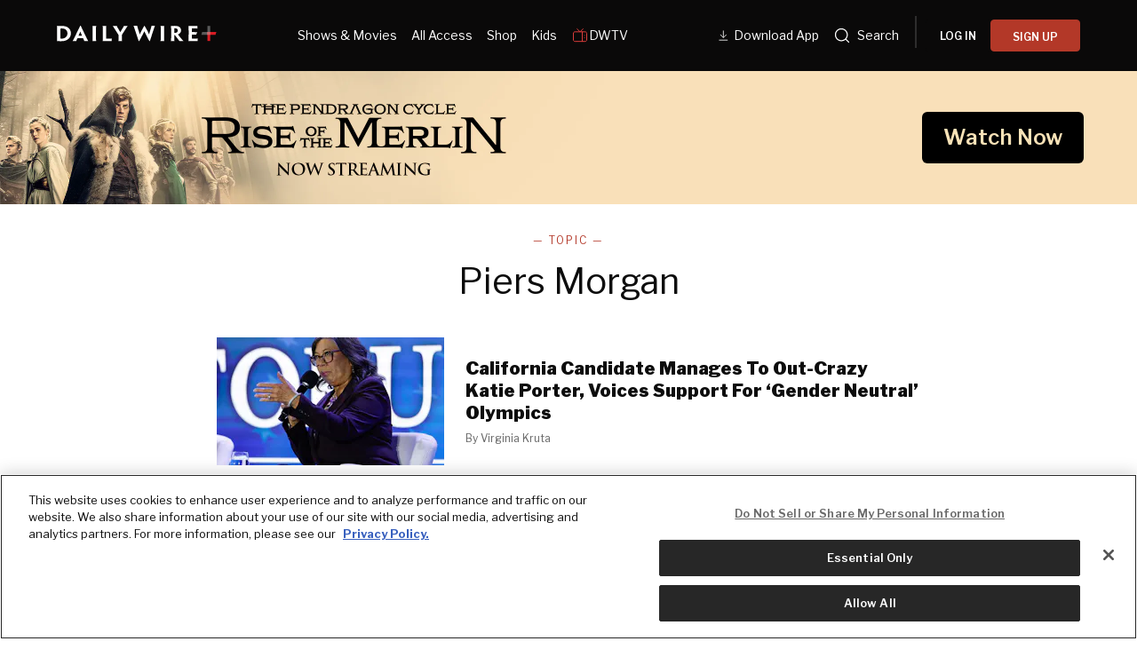

--- FILE ---
content_type: text/html; charset=utf-8
request_url: https://www.dailywire.com/topic/piers-morgan
body_size: 46338
content:
<!DOCTYPE html><html class="lts-loading" lang="en"><head><meta charSet="utf-8" data-next-head=""/><meta name="viewport" content="width=device-width" data-next-head=""/><script async="" src="https://www.googletagmanager.com/gtag/js?id=G-CZKR9ZYKJP"></script><meta content="app-id=1477317200, app-argument=" name="apple-itunes-app" data-next-head=""/><link href="/assets/manifest.json" rel="manifest" data-next-head=""/><title data-next-head="">Piers Morgan</title><meta name="robots" content="index,follow" data-next-head=""/><meta property="og:title" content="Piers Morgan" data-next-head=""/><meta property="og:image" content="https://www.dailywire.com/images/og-default.jpg" data-next-head=""/><meta property="og:image:alt" content="The Daily Wire" data-next-head=""/><meta property="og:image:width" content="1200" data-next-head=""/><meta property="og:image:height" content="675" data-next-head=""/><meta content="1435071773455316" property="fb:pages"/><link crossorigin="" href="https://raven-edge.aditude.io" rel="preconnect"/><link crossorigin="" href="https://dn0qt3r0xannq.cloudfront.net" rel="preconnect"/><link crossorigin="" href="https://edge.aditude.io" rel="preconnect"/><link crossorigin="" href="https://securepubads.g.doubleclick.net" rel="preconnect"/><link href="https://raven-static.aditude.io" rel="dns-prefetch"/><link href="https://fundingchoicesmessages.google.com" rel="dns-prefetch"/><link href="https://fonts.googleapis.com" rel="preconnect"/><link crossorigin="" href="https://fonts.gstatic.com" rel="preconnect"/><meta content="1477317200" property="al:ios:app_store_id"/><meta content="The Daily Wire" property="al:ios:app_name"/><meta content="com.dailywire.thedailywire" property="al:android:package"/><meta content="The Daily Wire" property="al:android:app_name"/><meta content="The Daily Wire" name="twitter:app:name:iphone"/><meta content="1477317200" name="twitter:app:id:iphone"/><meta content="The Daily Wire" name="twitter:app:name:ipad"/><meta content="1477317200" name="twitter:app:id:ipad"/><meta content="The Daily Wire" name="twitter:app:name:googleplay"/><meta content="com.dailywire.thedailywire" name="twitter:app:id:googleplay"/><meta content="#0A0909" name="theme-color"/><meta content="no-referrer-when-downgrade" name="referrer"/><link href="/favicons/favicon.ico" rel="shortcut icon" type="image/x-icon"/><link href="/favicons/apple-touch-icon.png" rel="apple-touch-icon"/><link href="/favicons/apple-touch-icon-57x57.png" rel="apple-touch-icon" sizes="57x57"/><link href="/favicons/apple-touch-icon-72x72.png" rel="apple-touch-icon" sizes="72x72"/><link href="/favicons/apple-touch-icon-76x76.png" rel="apple-touch-icon" sizes="76x76"/><link href="/favicons/apple-touch-icon-114x114.png" rel="apple-touch-icon" sizes="114x114"/><link href="/favicons/apple-touch-icon-120x120.png" rel="apple-touch-icon" sizes="120x120"/><link href="/favicons/apple-touch-icon-144x144.png" rel="apple-touch-icon" sizes="144x144"/><link href="/favicons/apple-touch-icon-152x152.png" rel="apple-touch-icon" sizes="152x152"/><link href="/favicons/apple-touch-icon-180x180.png" rel="apple-touch-icon" sizes="180x180"/><link as="script" href="https://securepubads.g.doubleclick.net/tag/js/gpt.js" rel="preload"/><link as="script" href="https://d3lcz8vpax4lo2.cloudfront.net/ads-code/a11c6a8c-ff47-49e9-93ba-5ea0e07f6f87.js" rel="preload"/><link data-next-font="" rel="preconnect" href="/" crossorigin="anonymous"/><link rel="preload" href="/_next/static/css/09863882a1645f52.css" as="style"/><link href="https://fonts.googleapis.com/css2?family=Libre+Franklin:ital,wght@0,100..900;1,100..900&amp;family=Inter:wght@100..900&amp;display=swap" rel="stylesheet"/><link href="https://use.typekit.net/ldl2hxh.css" rel="stylesheet"/><script data-cfasync="false" type="text/javascript">(function (a, c, s, u) { 'Insticator' in a || (a.Insticator = { ad: { loadAd: function (b) { Insticator.ad.q.push(b) }, q: [] }, helper: {}, embed: {}, version: "4.0", q: [], load: function (t, o) { Insticator.q.push({ t: t, o: o }) } }); var b = c.createElement(s); b.src = u; b.async = !0; var d = c.getElementsByTagName(s)[0]; d.parentNode.insertBefore(b, d) })(window, document, 'script', 'https://d3lcz8vpax4lo2.cloudfront.net/ads-code/a11c6a8c-ff47-49e9-93ba-5ea0e07f6f87.js')</script><script src="https://product.instiengage.com/product-loader-code/a11c6a8c-ff47-49e9-93ba-5ea0e07f6f87.js" type="text/javascript"></script><script>Insticator.load('load-page', {    pageId: '{pageId}',  })</script><script>window.YETT_BLACKLIST = [/analytics.tiktok.com/]</script><script src="https://unpkg.com/yett"></script><script src="https://app.retention.chargebee.com/assets/webpack/retention.js"></script><script charSet="UTF-8" data-domain-script="cff23880-5ec5-4fda-9d76-ee4cc7f0e894" src="https://cdn.cookielaw.org/scripttemplates/otSDKStub.js" type="text/javascript"></script><link href="https://js.recurly.com/v4/recurly.css" rel="stylesheet" type="text/css"/><script src="https://js.recurly.com/v4/recurly.js"></script><script>var googletag=googletag||{};googletag.cmd=googletag.cmd||[];</script><script>var pbjs=pbjs||{};pbjs.que=pbjs.que||[]</script><script>  window.dataLayer = window.dataLayer || [];function gtag(){dataLayer.push(arguments);}gtag('js', new Date());gtag('config', "G-CZKR9ZYKJP", {debug_mode: true});</script><script class="optanon-category-C0004" data-cfasync="false" id="wisepops-js" type="text/plain">
                      (function(W,i,s,e,P,o,p){W['WisePopsObject']=P;W[P]=W[P]||function(){(W[P].q=W[P].q||[]).push(arguments)},W[P].l=1*new Date();o=i.createElement(s),p=i.getElementsByTagName(s)[0];o.defer=1;o.src=e;p.parentNode.insertBefore(o,p)})(window,document,'script','//loader.wisepops.com/get-loader.js?v=1&site=gj6oBqQREJ','wisepops');
                      wisepops('options', {
                        autoPageview: false,
                        browserStorage: true
                      });
                    </script><script type="text/javascript">function OptanonWrapper() {
                if (OnetrustActiveGroups.includes("C0001")) {
                  updateType('optanon-category-C0001', 'text/javascript');
                } else {
                  updateType('optanon-category-C0001', 'text/plain');
                }

                if (OnetrustActiveGroups.includes("C0002")) {
                  updateType('optanon-category-C0002', 'text/javascript');
                } else {
                  updateType('optanon-category-C0002', 'text/plain');
                }

                if (OnetrustActiveGroups.includes("C0003")) {
                  updateType('optanon-category-C0003', 'text/javascript');
                } else {
                  updateType('optanon-category-C0003', 'text/plain');
                }

                if (OnetrustActiveGroups.includes("C0004")) {
                  updateType('optanon-category-C0004', 'text/javascript');
                } else {
                  updateType('optanon-category-C0004', 'text/plain');
                }

                if (OnetrustActiveGroups.includes("C0005")) {
                  updateType('optanon-category-C0005', 'text/javascript');
                } else {
                  updateType('optanon-category-C0005', 'text/plain');
                }
                
                function updateType(className, type) {
                  const scriptsHtmlCollection = document.getElementsByClassName(className);
                
                  if (!scriptsHtmlCollection.length) {
                    return;
                  }
                
                  const scripts = Array.from(scriptsHtmlCollection);
                
                  scripts.forEach(ele => ele.type = type);
                }
              }</script><script id="ze-snippet" src="https://static.zdassets.com/ekr/snippet.js?key=ee838f8c-f737-40d6-86bc-6aae0cacd334"></script><link rel="stylesheet" href="/_next/static/css/09863882a1645f52.css" data-n-g=""/><noscript data-n-css=""></noscript><script defer="" noModule="" src="/_next/static/chunks/polyfills-42372ed130431b0a.js"></script><script src="https://cdnjs.cloudflare.com/polyfill/v3/polyfill.min.js" defer="" data-nscript="beforeInteractive"></script><script src="/_next/static/chunks/webpack-59a2a78ec60e4d62.js" defer=""></script><script src="/_next/static/chunks/framework-aa2eaa94f1b3cf8c.js" defer=""></script><script src="/_next/static/chunks/main-41c4ed4c822b8b8d.js" defer=""></script><script src="/_next/static/chunks/pages/_app-47446bd7592d7762.js" defer=""></script><script src="/_next/static/chunks/1652-bb56671ea1b4f399.js" defer=""></script><script src="/_next/static/chunks/7036-f954a84e9d98f76d.js" defer=""></script><script src="/_next/static/chunks/7645-287036b58b3ab191.js" defer=""></script><script src="/_next/static/chunks/pages/topic/%5Bslug%5D-a83e2330a4ce16e1.js" defer=""></script><script src="/_next/static/gn469SlgRBsptRyf60k-7/_buildManifest.js" defer=""></script><script src="/_next/static/gn469SlgRBsptRyf60k-7/_ssgManifest.js" defer=""></script><style data-emotion="css-global njq97s animation-1bzp9eq animation-5j8bii">.Toastify__toast-container{color:#fff;max-width:460px;width:100%;overflow:hidden;padding:16px;bottom:0;}.Toastify__toast-body{max-width:100%;}.Toastify__toast{position:relative;margin:16px 0;background:rgba(255,255,255,0.8);box-shadow:0px 8px 16px rgb(0 0 0 / 20%);-webkit-backdrop-filter:blur(8px);backdrop-filter:blur(8px);border-radius:6px;padding:24px 40px 24px 24px;}.Toastify__close-button--success svg,.Toastify__close-button--warning svg,.Toastify__close-button--error svg{color:rgba(255,255,255,0.75);}.Toastify__toast--default{color:rgba(20,20,21,0.91);}.Toastify__toast--success{background-color:#008463;}.Toastify__toast--warning{background-color:#F25F0D;}.Toastify__toast--error{background-color:#B30000;}.Toastify__close-button{color:#333333;opacity:1;position:absolute;right:16px;top:16px;}.Toastify__progress-bar--default{background:#B33828;}.Toastify__toast-container--bottom-center .Toastify__close-button{top:50%;color:#666666;-webkit-transform:translateY(-50%);-moz-transform:translateY(-50%);-ms-transform:translateY(-50%);transform:translateY(-50%);}.ReactModal__Body--open #__next{z-index:0;position:relative;}body.ReactModal__Body--open{overflow:hidden;}.ReactModal__Overlay--after-open{-webkit-animation:animation-1bzp9eq 0.5s ease;animation:animation-1bzp9eq 0.5s ease;}@media (min-width:1000px){.ReactModal__Overlay--after-open{-webkit-animation:animation-5j8bii 0.25s ease;animation:animation-5j8bii 0.25s ease;}}.ReactModal__Overlay--before-close{opacity:0;}@supports (backdrop-filter:blur(40px)){.ReactModal__Overlay{-webkit-backdrop-filter:blur(40px);backdrop-filter:blur(40px);background:rgba(0,0,0,0.4)!important;}}@-webkit-keyframes animation-1bzp9eq{from{-webkit-transform:translateY(100%);-moz-transform:translateY(100%);-ms-transform:translateY(100%);transform:translateY(100%);}to{-webkit-transform:translateY(0);-moz-transform:translateY(0);-ms-transform:translateY(0);transform:translateY(0);}}@keyframes animation-1bzp9eq{from{-webkit-transform:translateY(100%);-moz-transform:translateY(100%);-ms-transform:translateY(100%);transform:translateY(100%);}to{-webkit-transform:translateY(0);-moz-transform:translateY(0);-ms-transform:translateY(0);transform:translateY(0);}}@-webkit-keyframes animation-5j8bii{from{opacity:0;}to{opacity:1;}}@keyframes animation-5j8bii{from{opacity:0;}to{opacity:1;}}</style><style data-emotion="css-global animation-1q8eu9e">@-webkit-keyframes animation-1q8eu9e{from{-webkit-transform:rotate(0deg);-moz-transform:rotate(0deg);-ms-transform:rotate(0deg);transform:rotate(0deg);}to{-webkit-transform:rotate(360deg);-moz-transform:rotate(360deg);-ms-transform:rotate(360deg);transform:rotate(360deg);}}@keyframes animation-1q8eu9e{from{-webkit-transform:rotate(0deg);-moz-transform:rotate(0deg);-ms-transform:rotate(0deg);transform:rotate(0deg);}to{-webkit-transform:rotate(360deg);-moz-transform:rotate(360deg);-ms-transform:rotate(360deg);transform:rotate(360deg);}}</style><style data-emotion="css-global 185u9dp">.overlay{position:fixed;top:0;right:0;bottom:0;left:0;z-index:9999;background:rgba(5,5,5,0.95);}</style><style data-emotion="css 1jvt128 13fqiy8 1yep7x9 1hvifiy 9gc6jv zmhuv2 z7mtfw 19b7f2n 1julgpm 1vmllod 1a07lwf 10u39ps zmdx64 18dt6si 8b0y6l 19hsph5 1513rab w2pvs8 ebvlxr 3uz7f9 8m29c5 1o9g0p 1p2pl63 xh9zx7 1vom9at uvg1e 15qlrrg 58ug8x 1qe49ce 1rnpcd8 13h6ns3 19fvh3r uk6cul uh5om9 1kdppbk 8qb8m4 o6nf2g 4vo9ll 5nea6g fd2roj 1tdvlph k008qs 1wktped 8atqhb hoe9xz 1vk3ia3 143m4ad 933e7w">.css-1jvt128{display:-webkit-box;display:-webkit-flex;display:-ms-flexbox;display:flex;-webkit-flex-direction:column;-ms-flex-direction:column;flex-direction:column;-webkit-box-pack:justify;-webkit-justify-content:space-between;justify-content:space-between;min-height:100vh;overflow:visible;width:100%;}.css-13fqiy8{display:-webkit-box;display:-webkit-flex;display:-ms-flexbox;display:flex;-webkit-flex-direction:column;-ms-flex-direction:column;flex-direction:column;overflow:visible;}.css-1yep7x9{background-color:#050505;color:#FFFFFF;left:0;padding-top:env(safe-area-inset-top);position:fixed;right:0;top:0;width:100%;z-index:400;}@media(min-width: 1000px){.css-1yep7x9{height:var(--mobile-header-h, 80px);-webkit-transition:height 0.3s cubic-bezier(0.4,0,0.2,1),box-shadow 0.3s cubic-bezier(0.4,0,0.2,1),padding 0.3s cubic-bezier(0.4,0,0.2,1);transition:height 0.3s cubic-bezier(0.4,0,0.2,1),box-shadow 0.3s cubic-bezier(0.4,0,0.2,1),padding 0.3s cubic-bezier(0.4,0,0.2,1);}}.css-1hvifiy{max-width:792px;box-sizing:content-box;margin-left:auto;margin-right:auto;padding-left:5%;padding-right:5%;-webkit-align-items:center;-webkit-box-align:center;-ms-flex-align:center;align-items:center;display:-webkit-box;display:-webkit-flex;display:-ms-flexbox;display:flex;height:inherit;-webkit-box-pack:justify;-webkit-justify-content:space-between;justify-content:space-between;position:relative;}@media(min-width: 1000px){.css-1hvifiy{max-width:1400px;}}@media(min-width: 1000px){.css-1hvifiy{-webkit-align-items:center;-webkit-box-align:center;-ms-flex-align:center;align-items:center;height:inherit;-webkit-box-pack:start;-ms-flex-pack:start;-webkit-justify-content:flex-start;justify-content:flex-start;}}.css-9gc6jv{padding-top:4px;width:180px;}.css-zmhuv2{width:100%;}@media (max-width: 1200px){.css-zmhuv2{display:none;}}.css-z7mtfw{display:-webkit-box;display:-webkit-flex;display:-ms-flexbox;display:flex;-webkit-box-pack:justify;-webkit-justify-content:space-between;justify-content:space-between;width:100%;}.css-19b7f2n{-webkit-align-items:center;-webkit-box-align:center;-ms-flex-align:center;align-items:center;display:-webkit-box;display:-webkit-flex;display:-ms-flexbox;display:flex;-webkit-flex:1;-ms-flex:1;flex:1;gap:0.8rem;padding-left:48px;}@media screen and (max-width: 1300px){.css-19b7f2n{-webkit-box-pack:center;-ms-flex-pack:center;-webkit-justify-content:center;justify-content:center;padding-left:0;}}.css-1julgpm{-webkit-align-items:center;-webkit-box-align:center;-ms-flex-align:center;align-items:center;display:-webkit-inline-box;display:-webkit-inline-flex;display:-ms-inline-flexbox;display:inline-flex;font-size:.875rem;padding:1.5rem .5rem;}.css-1vmllod{-webkit-align-items:center;-webkit-box-align:center;-ms-flex-align:center;align-items:center;display:-webkit-box;display:-webkit-flex;display:-ms-flexbox;display:flex;gap:0.3rem;}.css-1a07lwf{-webkit-align-items:center;-webkit-box-align:center;-ms-flex-align:center;align-items:center;display:-webkit-box;display:-webkit-flex;display:-ms-flexbox;display:flex;gap:4px;}.css-10u39ps{-webkit-align-items:center;-webkit-box-align:center;-ms-flex-align:center;align-items:center;color:#ffffff;display:-webkit-inline-box;display:-webkit-inline-flex;display:-ms-inline-flexbox;display:inline-flex;font-size:.875rem;padding:1.5rem .5rem;}.css-zmdx64{vertical-align:middle;margin-right:.5em;}.css-18dt6si{position:absolute;width:1px;height:1px;padding:0;overflow:hidden;clip:rect(0,0,0,0);white-space:nowrap;border:0;}.css-8b0y6l{-webkit-align-items:center;-webkit-box-align:center;-ms-flex-align:center;align-items:center;margin:0 10px;}.css-19hsph5{-webkit-align-items:center;-webkit-box-align:center;-ms-flex-align:center;align-items:center;background-color:#FFF;border:none;border-radius:8px;color:#000;display:-webkit-box;display:-webkit-flex;display:-ms-flexbox;display:flex;font-size:16px;font-weight:600;height:60px;-webkit-box-pack:center;-ms-flex-pack:center;-webkit-justify-content:center;justify-content:center;padding:20px 20px 21px 20px;position:relative;width:100%;background-color:#0a0909;border-radius:4px;color:#FFFFFF;font-size:12px;font-weight:600;height:36px;line-height:130%;padding:10px 16px;width:100%;}.css-1513rab{-webkit-align-items:center;-webkit-box-align:center;-ms-flex-align:center;align-items:center;background-color:#FFF;border:none;border-radius:8px;color:#000;display:-webkit-box;display:-webkit-flex;display:-ms-flexbox;display:flex;font-size:16px;font-weight:600;height:60px;-webkit-box-pack:center;-ms-flex-pack:center;-webkit-justify-content:center;justify-content:center;padding:20px 20px 21px 20px;position:relative;width:100%;background-color:#B33828;border-radius:4px;color:#FFFFFF;font-size:12px;font-weight:600;height:36px;line-height:130%;padding:10px 16px;width:100%;}.css-w2pvs8{display:none;margin-left:auto;}@media (max-width: 1200px){.css-w2pvs8{display:-webkit-box;display:-webkit-flex;display:-ms-flexbox;display:flex;z-index:1;}}.css-ebvlxr{-webkit-align-items:center;-webkit-box-align:center;-ms-flex-align:center;align-items:center;display:-webkit-box;display:-webkit-flex;display:-ms-flexbox;display:flex;gap:0.7rem;}.css-3uz7f9{-webkit-align-items:center;-webkit-box-align:center;-ms-flex-align:center;align-items:center;background-color:#FFF;border:none;border-radius:8px;color:#000;display:-webkit-box;display:-webkit-flex;display:-ms-flexbox;display:flex;font-size:16px;font-weight:600;height:60px;-webkit-box-pack:center;-ms-flex-pack:center;-webkit-justify-content:center;justify-content:center;padding:20px 20px 21px 20px;position:relative;width:100%;background-color:#B33828;border-radius:4px;color:#FFFFFF;font-size:12px;font-weight:600;height:32px;line-height:130%;padding:10px 16px;white-space:nowrap;}.css-8m29c5{-webkit-appearance:button;-moz-appearance:button;-ms-appearance:button;appearance:button;border:0;cursor:pointer;display:inline-block;font-weight:700;outline:0;position:relative;text-align:center;-webkit-transition:padding-left 200ms linear;transition:padding-left 200ms linear;background-color:transparent;color:#FFFFFF;font-family:Libre Franklin;}.css-8m29c5:disabled{background-color:#B9BDC6;background-image:none;border-color:#B9BDC6;color:#FFFFFF;cursor:not-allowed;}.css-1o9g0p{width:180px;}.css-1p2pl63{vertical-align:middle;color:#fff;}.css-xh9zx7{-webkit-align-items:center;-webkit-box-align:center;-ms-flex-align:center;align-items:center;display:-webkit-box;display:-webkit-flex;display:-ms-flexbox;display:flex;padding-left:14px;}.css-1vom9at{-webkit-align-items:center;-webkit-box-align:center;-ms-flex-align:center;align-items:center;display:-webkit-box;display:-webkit-flex;display:-ms-flexbox;display:flex;gap:15px;max-width:35%;padding-right:20px;padding-top:10px;}.css-uvg1e{display:-webkit-box;display:-webkit-flex;display:-ms-flexbox;display:flex;-webkit-flex:1;-ms-flex:1;flex:1;-webkit-flex-direction:column;-ms-flex-direction:column;flex-direction:column;padding:8px 20px 20px;}.css-15qlrrg a{-webkit-align-items:center;-webkit-box-align:center;-ms-flex-align:center;align-items:center;color:#fff;display:-webkit-box;display:-webkit-flex;display:-ms-flexbox;display:flex;font-size:20px;font-weight:400;letter-spacing:0.4px;line-height:150%;margin-bottom:24px;}.css-15qlrrg a svg,.css-15qlrrg a img,.css-15qlrrg a span{margin-right:24px;}.css-58ug8x{margin-top:auto;}@media(min-width: 750px){.css-58ug8x{display:-webkit-box;display:-webkit-flex;display:-ms-flexbox;display:flex;-webkit-flex-direction:column;-ms-flex-direction:column;flex-direction:column;margin-top:32px;}}.css-1qe49ce{-webkit-align-items:center;-webkit-box-align:center;-ms-flex-align:center;align-items:center;background-color:#FFF;border:none;border-radius:8px;color:#000;cursor:pointer;display:-webkit-box;display:-webkit-flex;display:-ms-flexbox;display:flex;font-size:16px;font-weight:600;height:60px;-webkit-box-pack:center;-ms-flex-pack:center;-webkit-justify-content:center;justify-content:center;padding:20px 20px 21px 20px;position:relative;width:100%;background-color:#000;border:1px solid #fff;border-radius:4px;color:#fff;font-size:14px;font-weight:600;height:52px;width:100%;}.css-1rnpcd8{-webkit-align-items:center;-webkit-box-align:center;-ms-flex-align:center;align-items:center;background-color:#FFF;border:none;border-radius:8px;color:#000;cursor:pointer;display:-webkit-box;display:-webkit-flex;display:-ms-flexbox;display:flex;font-size:16px;font-weight:600;height:60px;-webkit-box-pack:center;-ms-flex-pack:center;-webkit-justify-content:center;justify-content:center;padding:20px 20px 21px 20px;position:relative;width:100%;background-color:#fff;border-radius:4px;color:#000;font-size:14px;font-weight:600;height:52px;margin-top:16px;width:100%;}.css-13h6ns3{height:var(--mobile-header-h, 0px);-webkit-transition:height 0.3s cubic-bezier(0.4,0,0.2,1);transition:height 0.3s cubic-bezier(0.4,0,0.2,1);}.css-19fvh3r{max-width:792px;box-sizing:content-box;margin-left:auto;margin-right:auto;padding-left:5%;padding-right:5%;}@media(min-width: 1000px){.css-19fvh3r{max-width:1400px;}}.css-uk6cul{vertical-align:middle;}.css-uh5om9{background:white;background-attachment:fixed;background-color:white;-webkit-box-flex:1;-webkit-flex-grow:1;-ms-flex-positive:1;flex-grow:1;position:relative;}.css-1kdppbk{max-width:792px;box-sizing:content-box;margin-left:auto;margin-right:auto;padding-left:5%;padding-right:5%;}@media(min-width: 1000px){.css-1kdppbk{max-width:792px;}}.css-8qb8m4{margin-bottom:48px;}.css-o6nf2g{text-align:center;width:calc(100% - 40px);max-width:824px;margin:0 auto;line-height:1;}@media (min-width:1200px){.css-o6nf2g{-webkit-order:0;-ms-flex-order:0;order:0;}}.css-4vo9ll{font-family:Libre Franklin;font-size:12px;font-weight:400;letter-spacing:2px;line-height:1.15;text-transform:uppercase;margin:0;-webkit-text-decoration:none;text-decoration:none;color:#B33828;}.css-4vo9ll a{color:inherit;-webkit-text-decoration:none;text-decoration:none;}.css-5nea6g{font-family:Libre Franklin;font-size:24px;font-weight:400;line-height:1.15;margin:0;-webkit-text-decoration:none;text-decoration:none;margin-top:16px;}@media(min-width: 750px){.css-5nea6g{font-size:40px;}}.css-5nea6g a{color:inherit;-webkit-text-decoration:none;text-decoration:none;}.css-fd2roj{max-width:792px;box-sizing:content-box;margin-left:auto;margin-right:auto;padding-left:5%;padding-right:5%;margin-bottom:40px;margin-top:16px;}@media(min-width: 1000px){.css-fd2roj{max-width:792px;}}.css-1tdvlph{position:relative;margin-top:24px;}.css-k008qs{display:-webkit-box;display:-webkit-flex;display:-ms-flexbox;display:flex;}.css-1wktped{line-height:0;position:relative;-webkit-align-self:flex-start;-ms-flex-item-align:flex-start;align-self:flex-start;-webkit-flex-shrink:0;-ms-flex-negative:0;flex-shrink:0;margin-right:20px;margin-top:4px;width:120px;}@media(min-width: 750px){.css-1wktped{margin-right:24px;margin-top:0;width:256px;}}.css-8atqhb{width:100%;}.css-hoe9xz{-webkit-align-self:center;-ms-flex-item-align:center;align-self:center;}.css-1vk3ia3{font-size:16px;font-weight:900;line-height:1.25;margin:0;-webkit-text-decoration:none;text-decoration:none;}@media(min-width: 750px){.css-1vk3ia3{font-size:20px;}}.css-1vk3ia3 a{color:inherit;-webkit-text-decoration:none;text-decoration:none;}.css-143m4ad{font-size:12px;line-height:1.25;color:#666666;margin-top:8px;}.css-933e7w{-webkit-appearance:none;-moz-appearance:none;-ms-appearance:none;appearance:none;display:block;border:0;background-color:transparent;text-align:center;margin-top:48px;margin-bottom:16px;margin-left:auto;margin-right:auto;text-transform:uppercase;font-family:'Libre Franklin';font-weight:600;letter-spacing:1.5px;line-height:106%;font-size:14px;color:#666;}.css-933e7w::after{position:relative;top:0;content:'';display:block;margin:8px auto 0;height:20px;width:20px;-webkit-transition:0.3s ease!important;transition:0.3s ease!important;background:url(/svg/chevron-down-gray-dark.svg) center/contain no-repeat;}.css-933e7w:hover::after{top:8px;}.css-933e7w:focus{outline:0;}</style></head><body><link rel="preload" as="image" href="https://dailywireplus-v2.imgix.net/app-store-dlv2/Store%20download%20button%20(3).png"/><link rel="preload" as="image" href="https://dailywireplus-v2.imgix.net/google-play-dlv2/Store%20download%20button%20(2).png"/><link rel="preload" as="image" href="https://dailywireplus-v2.imgix.net/dwdownloadqr/Frame%201618874160.png"/><link rel="preload" as="image" href="https://dailywireplus-v2.imgix.net/iab/iab.png"/><div id="__next"><div class="version2-layout css-1jvt128"><div class="css-13fqiy8"><div class="menu-container css-1yep7x9" data-label="global-header"><div class="css-1hvifiy eae5ipi0"><a class="logo" data-label="logotype" href="/" style="padding:10px 0px"><div class="daily-wire-logo css-9gc6jv"><svg fill="none" height="100%" viewBox="0 0 227 23" width="100%" xmlns="http://www.w3.org/2000/svg"><g><g opacity="0.45"><path d="M217.775 0.24411H213.81V13.0676H217.775V0.24411Z" fill="#BCBEBF"></path></g><path d="M213.803 9.08382H217.768V21.9214H213.803V9.08382Z" fill="#D81C24"></path><path d="M213.797 13.0949V9.07738H226.47L225.268 13.0949H213.797Z" fill="#D81C24"></path><g opacity="0.45"><path d="M217.777 9.06786V13.0853H205.105L206.368 9.06786H217.777Z" fill="#BCBEBF"></path></g><path d="M15.0462 10.956C15.0462 8.61471 14.0152 6.54954 12.2045 5.29363C10.9555 4.45795 9.14478 3.95607 7.0544 3.95607C6.33628 3.95607 5.64896 4.0113 5.08726 4.06653V18.2082C5.08726 18.3186 5.14888 18.3739 5.24369 18.3739C5.74376 18.4315 6.42871 18.4579 6.99041 18.4579C8.86511 18.4579 10.7066 17.9848 12.0505 17.0099C13.828 15.7252 15.0462 13.744 15.0462 10.9849V10.956ZM19.9474 10.8456C19.9474 14.9159 18.0751 18.0401 14.9206 20.0764C12.6738 21.5557 9.67567 22.2233 6.21066 22.2233C4.90003 22.2233 3.49459 22.1968 2.4968 22.168C1.65307 22.1392 0.716902 22.1128 -0.0012207 22.0576V21.9159C0.434867 21.6661 0.434867 20.6335 0.434867 12.5193V9.45039C0.434867 1.89329 0.434867 0.944754 0.0295899 0.747842V0.469283C0.686092 0.442868 1.65307 0.35882 2.93289 0.330004C4.24353 0.274772 5.40011 0.245956 6.64912 0.245956C10.1449 0.245956 12.8302 0.860706 14.8898 2.00376C18.4496 3.92725 19.9474 7.41403 19.9474 10.8168V10.8456Z" fill="#FFF"></path><path d="M35.8248 14.4982L35.794 14.4141C34.0141 10.2574 33.5756 9.08791 33.3268 8.27865H33.296C33.0139 9.08791 32.547 10.2574 30.7055 14.4141L30.6747 14.4982H35.8248ZM29.2693 17.8169C27.9563 20.6625 27.4586 21.8055 27.769 21.9736V22.1393H22.2753V21.9736C22.6189 21.8055 23.2114 20.6625 27.1765 12.4906L33.1704 -0.00605774H33.8577L39.7591 12.5171C43.6294 20.6337 44.1911 21.8055 44.5347 21.9736V22.1393H38.6357V21.9736C38.9462 21.8055 38.4484 20.6337 37.1994 17.8169H29.2693Z" fill="#FFF"></path><path d="M55.5768 12.519C55.5768 20.6356 55.5768 21.6394 56.0129 21.9732V22.1413H50.4575V21.9468C50.8936 21.6394 50.8936 20.6356 50.8936 12.5478V9.45005C50.8936 1.89295 50.8936 0.860367 50.4883 0.581809V0.387299H55.9821V0.581809C55.5768 0.860367 55.5768 1.86414 55.5768 9.45005V12.519Z" fill="#FFF"></path><path d="M65.241 9.44965C65.241 1.89255 65.241 0.859961 64.8357 0.581402V0.384491H70.2986V0.581402C69.8934 0.886376 69.8934 1.89255 69.8934 9.44965V18.3467C69.8934 18.5412 69.955 18.5988 70.173 18.5988H75.2307C75.9488 18.5988 76.3233 18.57 76.7309 18.5148C77.0722 18.4572 77.4799 18.3467 77.5723 18.2362H77.8235C77.7903 19.9076 77.7903 20.6328 77.7595 22.1385H64.8357V21.9151C65.241 21.6942 65.241 20.6064 65.241 12.5186V9.44965Z" fill="#FFF"></path><path d="M92.3276 13.1601V13.9117C92.3276 20.5779 92.3276 21.7498 92.7661 21.9731V22.1412H87.2083V21.9443C87.6444 21.7234 87.6444 20.5779 87.6444 13.9694V13.3834L85.4284 9.84141C80.4324 1.83766 79.8091 0.776259 79.3706 0.552932V0.387238H85.3668V0.552932C85.0232 0.749844 85.7413 1.91931 87.488 4.82016C88.3934 6.38345 89.3935 8.02838 90.0168 9.17143H90.0808C90.6733 8.02838 91.6403 6.49391 92.6097 4.90421C94.4204 1.91931 95.1385 0.692211 94.8257 0.552932V0.387238H100.445V0.552932C100.071 0.776259 99.4781 1.80885 94.4204 9.84141L92.3276 13.1601Z" fill="#FFF"></path><path d="M132.011 22.1716H131.355C125.518 10.9309 124.769 9.25951 124.207 7.8355H124.176C123.614 9.28593 122.832 10.9885 116.869 22.1716H116.215L111.781 8.64476C109.408 1.5055 109.096 0.388869 108.721 0.167943V-0.000152588H114.34V0.167943C113.935 0.388869 114.34 1.47669 116.028 6.88936C116.808 9.42521 117.213 10.8204 117.651 12.4653H117.744C118.37 10.9597 119.054 9.50925 120.367 6.86055C121.74 4.29589 123.084 1.98097 124.02 0.223174H124.643C125.579 1.95216 126.797 4.18303 128.39 6.94459C129.544 9.36997 130.296 10.9309 130.919 12.3549H130.981C131.419 10.6811 131.793 9.28593 132.481 7.05506C134.166 1.45027 134.604 0.362454 134.197 0.167943V-0.000152588H139.411V0.167943C139.036 0.417685 138.693 1.47669 136.382 8.64476L132.011 22.1716Z" fill="#FFF"></path><path d="M152.181 12.3729C152.181 20.4896 152.181 21.4933 152.617 21.8271V21.9952H147.061V21.8007C147.497 21.4933 147.497 20.4896 147.497 12.4018V9.30399C147.497 1.7469 147.497 0.71431 147.092 0.435752V0.241241H152.586V0.435752C152.181 0.71431 152.181 1.71808 152.181 9.30399V12.3729Z" fill="#FFF"></path><path d="M171.734 6.82274C171.734 4.8152 170.267 3.64334 167.925 3.64334C167.394 3.64334 166.958 3.67215 166.676 3.69857V10.3359C166.925 10.3648 167.269 10.3648 167.581 10.3648C168.456 10.3648 169.331 10.1414 169.954 9.80764C170.828 9.36099 171.734 8.41245 171.734 6.85156V6.82274ZM162.242 9.30576C162.242 1.74626 162.242 0.574392 161.867 0.463929V0.295833C162.398 0.269418 163.273 0.240602 164.147 0.211786C164.896 0.185371 166.271 0.156555 167.081 0.156555C168.861 0.156555 170.392 0.295834 171.765 0.687256C173.701 1.24437 176.355 2.86289 176.355 6.573C176.355 9.16648 174.855 10.8378 173.732 11.563C173.139 11.9833 172.452 12.3723 171.921 12.5404V12.5956C172.357 13.1527 172.888 13.8227 177.571 19.6244C178.32 20.5441 179.29 21.6608 179.6 21.8265V21.9946H174.919C174.637 21.9946 174.232 21.9658 173.919 21.8817C172.108 19.4563 169.985 16.6107 167.52 13.3761H166.676V14.4927C166.676 20.4889 166.707 21.6608 167.051 21.8265V21.9946H161.867V21.8265C162.242 21.6608 162.242 20.4889 162.242 12.3723V9.30576Z" fill="#FFF"></path><path d="M195.817 12.6775H191.79V17.9485C191.79 18.2006 191.821 18.3399 192.009 18.4504C193.632 18.4792 195.786 18.4792 197.223 18.4504C198.533 18.4504 199.377 18.3952 199.626 18.1166H199.813C199.782 19.7903 199.782 20.7101 199.782 21.9924H186.733V21.8267C187.138 21.6586 187.138 20.4867 187.138 12.3701V9.30359C187.138 1.74409 187.138 0.574625 186.764 0.406529V0.238434H199.531C199.531 1.49435 199.503 2.4693 199.503 4.11424H199.313C199.095 3.80926 197.689 3.72522 195.786 3.72522H191.79V9.21954H195.756" fill="#FFF"></path><path d="M199.315 9.17921H191.648L191.662 12.8197H197.798L199.315 9.17921Z" fill="#FFF"></path></g><defs><clipPath id="clip0_3019_2601"><rect fill="white" height="23" width="227"></rect></clipPath></defs></svg></div></a><div class="css-zmhuv2"><nav class="css-z7mtfw"><div class="version2-headerLinks css-19b7f2n"><a class="false css-1julgpm" href="/watch">Shows &amp; Movies</a><a class="false css-1julgpm" href="/all-access">All Access</a><a class="css-1julgpm external" href="https://store.dailywire.com" rel="noopener noreferrer" target="_blank">Shop</a><a class="css-1julgpm external" href="https://www.bentkey.com" rel="noopener noreferrer" target="_blank">Kids</a><a style="align-items:center;display:flex;gap:4px" class="false css-1julgpm" href="/dwtv"><svg fill="none" height="20" viewBox="0 0 20 20" width="20" xmlns="http://www.w3.org/2000/svg"><path d="M13.3333 2.5L10 5.83333L6.66667 2.5M12.5 5.83333V16.6667M15 12.5V12.5083M15 10V10.0083M2.5 7.5C2.5 7.05797 2.67559 6.63405 2.98816 6.32149C3.30072 6.00893 3.72464 5.83333 4.16667 5.83333H15.8333C16.2754 5.83333 16.6993 6.00893 17.0118 6.32149C17.3244 6.63405 17.5 7.05797 17.5 7.5V15C17.5 15.442 17.3244 15.866 17.0118 16.1785C16.6993 16.4911 16.2754 16.6667 15.8333 16.6667H4.16667C3.72464 16.6667 3.30072 16.4911 2.98816 16.1785C2.67559 15.866 2.5 15.442 2.5 15V7.5Z" stroke="#DB3D3B" stroke-linecap="round" stroke-linejoin="round"></path></svg>DWTV</a></div><div style="flex-shrink:0" class="css-1vmllod"><a class="css-1julgpm external" href="https://get.dailywire.com/app-download-v2/" rel="noopener noreferrer" target="_blank"><svg fill="none" height="20" style="margin-top:4px" viewBox="0 0 24 24" width="20" xmlns="http://www.w3.org/2000/svg"><path d="M9.99992 2.91666V12.5M9.99992 12.5L14.1666 8.33332M9.99992 12.5L5.83325 8.33332" stroke="white"></path><path d="M4.16675 15.8333L15.8334 15.8333" stroke="white"></path></svg>Download App</a><div class="css-1a07lwf"><a class="css-10u39ps" href="/search/news"><svg fill="currentcolor" fill-rule="evenodd" height="20px" viewBox="0 0 24 24" width="20px" xmlns="http://www.w3.org/2000/svg" class="css-zmdx64 e1itsuk80"><path d="M3.75 11C3.75 6.99594 6.99594 3.75 11 3.75C15.0041 3.75 18.25 6.99594 18.25 11C18.25 12.9618 17.4708 14.7416 16.205 16.0468C16.1753 16.0688 16.1469 16.0932 16.1201 16.1201C16.0932 16.1469 16.0688 16.1753 16.0468 16.205C14.7416 17.4708 12.9618 18.25 11 18.25C6.99594 18.25 3.75 15.0041 3.75 11ZM16.6342 17.6949C15.112 18.9773 13.1462 19.75 11 19.75C6.16751 19.75 2.25 15.8325 2.25 11C2.25 6.16751 6.16751 2.25 11 2.25C15.8325 2.25 19.75 6.16751 19.75 11C19.75 13.1462 18.9773 15.112 17.6949 16.6342L21.5307 20.4701C21.8236 20.763 21.8236 21.2378 21.5307 21.5307C21.2378 21.8236 20.763 21.8236 20.4701 21.5307L16.6342 17.6949Z"></path></svg><span>Search</span><span class="css-18dt6si">Search</span></a><div class="css-8b0y6l"><svg fill="none" height="36" viewBox="0 0 2 36" width="2" xmlns="http://www.w3.org/2000/svg"><path d="M1 0V36" stroke="#525252"></path></svg></div><a data-testid="desktop-login" class="css-19hsph5" href="/login">LOG IN</a></div><div class="menu-button-link"><a href="https://get.dailywire.com/subscribe/plus/" rel="noopener noreferrer" target="_blank" data-testid="desktop-join" class="css-1513rab">SIGN UP</a></div></div></nav></div><div class="css-w2pvs8"><div class="css-ebvlxr"><a href="https://get.dailywire.com/subscribe/plus/" rel="noopener noreferrer" target="_blank" data-testid="mobile-signup-header" class="css-3uz7f9">SIGN UP</a><button class="css-8m29c5" type="button" data-testid="mobile-menu-open"><h2 class="css-18dt6si">Menu</h2><svg height="15" viewBox="0 0 24 15" width="24" xmlns="http://www.w3.org/2000/svg"><g fill="#fff" fill-rule="evenodd"><path d="m0 0h16v1h-16z"></path><path d="m0 7h24v1h-24z"></path><path d="m0 14h20v1h-20z"></path></g></svg></button></div><div style="background:#fff;bottom:0;left:0;position:fixed;top:0;transform:translateX(calc(-100%));transition:transform 0.3s ease-in-out;-webkit-overflow-scrolling:touch;width:100%;z-index:100"><div style="background-color:#0A0909;display:flex;flex-direction:column;height:100%;overflow-y:auto;position:relative;-webkit-overflow-scrolling:touch;z-index:10"><div style="align-items:flex-start;display:flex;justify-content:space-between;padding:20px;padding-bottom:10px"><div class="css-1o9g0p"><svg fill="none" height="100%" viewBox="0 0 227 23" width="100%" xmlns="http://www.w3.org/2000/svg"><g><g opacity="0.45"><path d="M217.775 0.24411H213.81V13.0676H217.775V0.24411Z" fill="#BCBEBF"></path></g><path d="M213.803 9.08382H217.768V21.9214H213.803V9.08382Z" fill="#D81C24"></path><path d="M213.797 13.0949V9.07738H226.47L225.268 13.0949H213.797Z" fill="#D81C24"></path><g opacity="0.45"><path d="M217.777 9.06786V13.0853H205.105L206.368 9.06786H217.777Z" fill="#BCBEBF"></path></g><path d="M15.0462 10.956C15.0462 8.61471 14.0152 6.54954 12.2045 5.29363C10.9555 4.45795 9.14478 3.95607 7.0544 3.95607C6.33628 3.95607 5.64896 4.0113 5.08726 4.06653V18.2082C5.08726 18.3186 5.14888 18.3739 5.24369 18.3739C5.74376 18.4315 6.42871 18.4579 6.99041 18.4579C8.86511 18.4579 10.7066 17.9848 12.0505 17.0099C13.828 15.7252 15.0462 13.744 15.0462 10.9849V10.956ZM19.9474 10.8456C19.9474 14.9159 18.0751 18.0401 14.9206 20.0764C12.6738 21.5557 9.67567 22.2233 6.21066 22.2233C4.90003 22.2233 3.49459 22.1968 2.4968 22.168C1.65307 22.1392 0.716902 22.1128 -0.0012207 22.0576V21.9159C0.434867 21.6661 0.434867 20.6335 0.434867 12.5193V9.45039C0.434867 1.89329 0.434867 0.944754 0.0295899 0.747842V0.469283C0.686092 0.442868 1.65307 0.35882 2.93289 0.330004C4.24353 0.274772 5.40011 0.245956 6.64912 0.245956C10.1449 0.245956 12.8302 0.860706 14.8898 2.00376C18.4496 3.92725 19.9474 7.41403 19.9474 10.8168V10.8456Z" fill="#FFF"></path><path d="M35.8248 14.4982L35.794 14.4141C34.0141 10.2574 33.5756 9.08791 33.3268 8.27865H33.296C33.0139 9.08791 32.547 10.2574 30.7055 14.4141L30.6747 14.4982H35.8248ZM29.2693 17.8169C27.9563 20.6625 27.4586 21.8055 27.769 21.9736V22.1393H22.2753V21.9736C22.6189 21.8055 23.2114 20.6625 27.1765 12.4906L33.1704 -0.00605774H33.8577L39.7591 12.5171C43.6294 20.6337 44.1911 21.8055 44.5347 21.9736V22.1393H38.6357V21.9736C38.9462 21.8055 38.4484 20.6337 37.1994 17.8169H29.2693Z" fill="#FFF"></path><path d="M55.5768 12.519C55.5768 20.6356 55.5768 21.6394 56.0129 21.9732V22.1413H50.4575V21.9468C50.8936 21.6394 50.8936 20.6356 50.8936 12.5478V9.45005C50.8936 1.89295 50.8936 0.860367 50.4883 0.581809V0.387299H55.9821V0.581809C55.5768 0.860367 55.5768 1.86414 55.5768 9.45005V12.519Z" fill="#FFF"></path><path d="M65.241 9.44965C65.241 1.89255 65.241 0.859961 64.8357 0.581402V0.384491H70.2986V0.581402C69.8934 0.886376 69.8934 1.89255 69.8934 9.44965V18.3467C69.8934 18.5412 69.955 18.5988 70.173 18.5988H75.2307C75.9488 18.5988 76.3233 18.57 76.7309 18.5148C77.0722 18.4572 77.4799 18.3467 77.5723 18.2362H77.8235C77.7903 19.9076 77.7903 20.6328 77.7595 22.1385H64.8357V21.9151C65.241 21.6942 65.241 20.6064 65.241 12.5186V9.44965Z" fill="#FFF"></path><path d="M92.3276 13.1601V13.9117C92.3276 20.5779 92.3276 21.7498 92.7661 21.9731V22.1412H87.2083V21.9443C87.6444 21.7234 87.6444 20.5779 87.6444 13.9694V13.3834L85.4284 9.84141C80.4324 1.83766 79.8091 0.776259 79.3706 0.552932V0.387238H85.3668V0.552932C85.0232 0.749844 85.7413 1.91931 87.488 4.82016C88.3934 6.38345 89.3935 8.02838 90.0168 9.17143H90.0808C90.6733 8.02838 91.6403 6.49391 92.6097 4.90421C94.4204 1.91931 95.1385 0.692211 94.8257 0.552932V0.387238H100.445V0.552932C100.071 0.776259 99.4781 1.80885 94.4204 9.84141L92.3276 13.1601Z" fill="#FFF"></path><path d="M132.011 22.1716H131.355C125.518 10.9309 124.769 9.25951 124.207 7.8355H124.176C123.614 9.28593 122.832 10.9885 116.869 22.1716H116.215L111.781 8.64476C109.408 1.5055 109.096 0.388869 108.721 0.167943V-0.000152588H114.34V0.167943C113.935 0.388869 114.34 1.47669 116.028 6.88936C116.808 9.42521 117.213 10.8204 117.651 12.4653H117.744C118.37 10.9597 119.054 9.50925 120.367 6.86055C121.74 4.29589 123.084 1.98097 124.02 0.223174H124.643C125.579 1.95216 126.797 4.18303 128.39 6.94459C129.544 9.36997 130.296 10.9309 130.919 12.3549H130.981C131.419 10.6811 131.793 9.28593 132.481 7.05506C134.166 1.45027 134.604 0.362454 134.197 0.167943V-0.000152588H139.411V0.167943C139.036 0.417685 138.693 1.47669 136.382 8.64476L132.011 22.1716Z" fill="#FFF"></path><path d="M152.181 12.3729C152.181 20.4896 152.181 21.4933 152.617 21.8271V21.9952H147.061V21.8007C147.497 21.4933 147.497 20.4896 147.497 12.4018V9.30399C147.497 1.7469 147.497 0.71431 147.092 0.435752V0.241241H152.586V0.435752C152.181 0.71431 152.181 1.71808 152.181 9.30399V12.3729Z" fill="#FFF"></path><path d="M171.734 6.82274C171.734 4.8152 170.267 3.64334 167.925 3.64334C167.394 3.64334 166.958 3.67215 166.676 3.69857V10.3359C166.925 10.3648 167.269 10.3648 167.581 10.3648C168.456 10.3648 169.331 10.1414 169.954 9.80764C170.828 9.36099 171.734 8.41245 171.734 6.85156V6.82274ZM162.242 9.30576C162.242 1.74626 162.242 0.574392 161.867 0.463929V0.295833C162.398 0.269418 163.273 0.240602 164.147 0.211786C164.896 0.185371 166.271 0.156555 167.081 0.156555C168.861 0.156555 170.392 0.295834 171.765 0.687256C173.701 1.24437 176.355 2.86289 176.355 6.573C176.355 9.16648 174.855 10.8378 173.732 11.563C173.139 11.9833 172.452 12.3723 171.921 12.5404V12.5956C172.357 13.1527 172.888 13.8227 177.571 19.6244C178.32 20.5441 179.29 21.6608 179.6 21.8265V21.9946H174.919C174.637 21.9946 174.232 21.9658 173.919 21.8817C172.108 19.4563 169.985 16.6107 167.52 13.3761H166.676V14.4927C166.676 20.4889 166.707 21.6608 167.051 21.8265V21.9946H161.867V21.8265C162.242 21.6608 162.242 20.4889 162.242 12.3723V9.30576Z" fill="#FFF"></path><path d="M195.817 12.6775H191.79V17.9485C191.79 18.2006 191.821 18.3399 192.009 18.4504C193.632 18.4792 195.786 18.4792 197.223 18.4504C198.533 18.4504 199.377 18.3952 199.626 18.1166H199.813C199.782 19.7903 199.782 20.7101 199.782 21.9924H186.733V21.8267C187.138 21.6586 187.138 20.4867 187.138 12.3701V9.30359C187.138 1.74409 187.138 0.574625 186.764 0.406529V0.238434H199.531C199.531 1.49435 199.503 2.4693 199.503 4.11424H199.313C199.095 3.80926 197.689 3.72522 195.786 3.72522H191.79V9.21954H195.756" fill="#FFF"></path><path d="M199.315 9.17921H191.648L191.662 12.8197H197.798L199.315 9.17921Z" fill="#FFF"></path></g><defs><clipPath id="clip0_3019_2601"><rect fill="white" height="23" width="227"></rect></clipPath></defs></svg></div><button class="css-8m29c5" type="button" data-testid="mobile-menu-close"><span class="css-18dt6si">Close</span><svg fill="currentcolor" fill-rule="evenodd" height="20px" viewBox="0 0 24 24" width="20px" xmlns="http://www.w3.org/2000/svg" class="css-1p2pl63 e1itsuk80"><path d="M18.5303 6.53033C18.8232 6.23744 18.8232 5.76256 18.5303 5.46967C18.2374 5.17678 17.7626 5.17678 17.4697 5.46967L12 10.9393L6.53033 5.46967C6.23744 5.17678 5.76256 5.17678 5.46967 5.46967C5.17678 5.76256 5.17678 6.23744 5.46967 6.53033L10.9393 12L5.46967 17.4697C5.17678 17.7626 5.17678 18.2374 5.46967 18.5303C5.76256 18.8232 6.23744 18.8232 6.53033 18.5303L12 13.0607L17.4697 18.5303C17.7626 18.8232 18.2374 18.8232 18.5303 18.5303C18.8232 18.2374 18.8232 17.7626 18.5303 17.4697L13.0607 12L18.5303 6.53033Z"></path></svg></button></div><div style="background-image:url(&#x27;https://dailywireplus-v2.imgix.net/downloadtheapp/background%20(1).png&#x27;);background-repeat:no-repeat;background-size:cover;display:flex;justify-content:space-between;margin:0 auto;margin-bottom:10px;width:100%"><div class="css-xh9zx7"><span style="box-sizing:border-box;display:inline-block;overflow:hidden;width:initial;height:initial;background:none;opacity:1;border:0;margin:0;padding:0;position:relative;max-width:100%"><span style="box-sizing:border-box;display:block;width:initial;height:initial;background:none;opacity:1;border:0;margin:0;padding:0;max-width:100%"><img style="display:block;max-width:100%;width:initial;height:initial;background:none;opacity:1;border:0;margin:0;padding:0" alt="" aria-hidden="true" src="data:image/svg+xml,%3csvg%20xmlns=%27http://www.w3.org/2000/svg%27%20version=%271.1%27%20width=%2744%27%20height=%2744%27/%3e"/></span><img alt="Daily Wire App" src="[data-uri]" decoding="async" data-nimg="intrinsic" style="position:absolute;top:0;left:0;bottom:0;right:0;box-sizing:border-box;padding:0;border:none;margin:auto;display:block;width:0;height:0;min-width:100%;max-width:100%;min-height:100%;max-height:100%"/><noscript><img alt="Daily Wire App" loading="lazy" decoding="async" data-nimg="intrinsic" style="position:absolute;top:0;left:0;bottom:0;right:0;box-sizing:border-box;padding:0;border:none;margin:auto;display:block;width:0;height:0;min-width:100%;max-width:100%;min-height:100%;max-height:100%" srcSet="/_next/image?url=https%3A%2F%2Fdailywireplus-v2.imgix.net%2Fdownloadtheapp%2FFrame%25201010105843.png&amp;w=48&amp;q=75 1x, /_next/image?url=https%3A%2F%2Fdailywireplus-v2.imgix.net%2Fdownloadtheapp%2FFrame%25201010105843.png&amp;w=96&amp;q=75 2x" src="/_next/image?url=https%3A%2F%2Fdailywireplus-v2.imgix.net%2Fdownloadtheapp%2FFrame%25201010105843.png&amp;w=96&amp;q=75"/></noscript></span></div><div style="align-items:center;color:#fff;flex:1;font-size:16px;font-weight:400;line-height:140%;padding:21px 10px 19px;text-align:left">Download the <br/> Daily Wire App</div><div class="css-1vom9at"><a href="https://onelink.to/dailywireplus" rel="noreferrer" target="_blank"><span style="box-sizing:border-box;display:inline-block;overflow:hidden;width:initial;height:initial;background:none;opacity:1;border:0;margin:0;padding:0;position:relative;max-width:100%"><span style="box-sizing:border-box;display:block;width:initial;height:initial;background:none;opacity:1;border:0;margin:0;padding:0;max-width:100%"><img style="display:block;max-width:100%;width:initial;height:initial;background:none;opacity:1;border:0;margin:0;padding:0" alt="" aria-hidden="true" src="data:image/svg+xml,%3csvg%20xmlns=%27http://www.w3.org/2000/svg%27%20version=%271.1%27%20width=%2744%27%20height=%2744%27/%3e"/></span><img alt="App Store" src="[data-uri]" decoding="async" data-nimg="intrinsic" style="position:absolute;top:0;left:0;bottom:0;right:0;box-sizing:border-box;padding:0;border:none;margin:auto;display:block;width:0;height:0;min-width:100%;max-width:100%;min-height:100%;max-height:100%"/><noscript><img alt="App Store" loading="lazy" decoding="async" data-nimg="intrinsic" style="position:absolute;top:0;left:0;bottom:0;right:0;box-sizing:border-box;padding:0;border:none;margin:auto;display:block;width:0;height:0;min-width:100%;max-width:100%;min-height:100%;max-height:100%" srcSet="/_next/image?url=https%3A%2F%2Fdailywireplus-v2.imgix.net%2Fdownloadtheapp%2FFrame%25201010105840.png&amp;w=48&amp;q=75 1x, /_next/image?url=https%3A%2F%2Fdailywireplus-v2.imgix.net%2Fdownloadtheapp%2FFrame%25201010105840.png&amp;w=96&amp;q=75 2x" src="/_next/image?url=https%3A%2F%2Fdailywireplus-v2.imgix.net%2Fdownloadtheapp%2FFrame%25201010105840.png&amp;w=96&amp;q=75"/></noscript></span></a><a href="https://onelink.to/dailywireplus" rel="noreferrer" target="_blank"><span style="box-sizing:border-box;display:inline-block;overflow:hidden;width:initial;height:initial;background:none;opacity:1;border:0;margin:0;padding:0;position:relative;max-width:100%"><span style="box-sizing:border-box;display:block;width:initial;height:initial;background:none;opacity:1;border:0;margin:0;padding:0;max-width:100%"><img style="display:block;max-width:100%;width:initial;height:initial;background:none;opacity:1;border:0;margin:0;padding:0" alt="" aria-hidden="true" src="data:image/svg+xml,%3csvg%20xmlns=%27http://www.w3.org/2000/svg%27%20version=%271.1%27%20width=%2744%27%20height=%2744%27/%3e"/></span><img alt="Google Play" src="[data-uri]" decoding="async" data-nimg="intrinsic" style="position:absolute;top:0;left:0;bottom:0;right:0;box-sizing:border-box;padding:0;border:none;margin:auto;display:block;width:0;height:0;min-width:100%;max-width:100%;min-height:100%;max-height:100%"/><noscript><img alt="Google Play" loading="lazy" decoding="async" data-nimg="intrinsic" style="position:absolute;top:0;left:0;bottom:0;right:0;box-sizing:border-box;padding:0;border:none;margin:auto;display:block;width:0;height:0;min-width:100%;max-width:100%;min-height:100%;max-height:100%" srcSet="/_next/image?url=https%3A%2F%2Fdailywireplus-v2.imgix.net%2Fdownloadtheapp%2FFrame%25201010105841.png&amp;w=48&amp;q=75 1x, /_next/image?url=https%3A%2F%2Fdailywireplus-v2.imgix.net%2Fdownloadtheapp%2FFrame%25201010105841.png&amp;w=96&amp;q=75 2x" src="/_next/image?url=https%3A%2F%2Fdailywireplus-v2.imgix.net%2Fdownloadtheapp%2FFrame%25201010105841.png&amp;w=96&amp;q=75"/></noscript></span></a></div></div><div class="css-uvg1e"><nav class="css-15qlrrg"><a class="" href="/">Home</a><a class="" href="/search/news">Search</a><a class="" href="/watch">Shows &amp; Movies</a><a class="" href="/all-access">All Access</a><a class="external" href="https://store.dailywire.com" rel="noopener noreferrer" target="_blank">Shop</a><a class="external" href="https://www.bentkey.com" rel="noopener noreferrer" target="_blank">Kids</a><a class="" href="/dwtv">DWTV<span style="margin-left:8px;position:relative;top:2px"><svg fill="none" height="20" viewBox="0 0 20 20" width="20" xmlns="http://www.w3.org/2000/svg"><path d="M13.3333 2.5L10 5.83333L6.66667 2.5M12.5 5.83333V16.6667M15 12.5V12.5083M15 10V10.0083M2.5 7.5C2.5 7.05797 2.67559 6.63405 2.98816 6.32149C3.30072 6.00893 3.72464 5.83333 4.16667 5.83333H15.8333C16.2754 5.83333 16.6993 6.00893 17.0118 6.32149C17.3244 6.63405 17.5 7.05797 17.5 7.5V15C17.5 15.442 17.3244 15.866 17.0118 16.1785C16.6993 16.4911 16.2754 16.6667 15.8333 16.6667H4.16667C3.72464 16.6667 3.30072 16.4911 2.98816 16.1785C2.67559 15.866 2.5 15.442 2.5 15V7.5Z" stroke="#DB3D3B" stroke-linecap="round" stroke-linejoin="round"></path></svg></span></a></nav><div class="css-58ug8x"><button data-testid="mobile-login" class="css-1qe49ce">LOGIN</button><button data-testid="mobile-join" class="css-1rnpcd8">SIGN UP</button></div></div></div></div></div></div></div><div aria-hidden="true" class="css-13h6ns3"></div></div><main class="css-uh5om9 e1t4pmq40"><section class="css-8qb8m4"><div style="margin-top:32px"><div class="css-o6nf2g e1e28wmr1"><span class="css-4vo9ll e1a9f8qs0">— Topic —</span><h2 class="css-5nea6g e1a9f8qs0">Piers Morgan</h2></div><div class="css-fd2roj eae5ipi0"></div></div><div class="css-1kdppbk eae5ipi0"><article class="css-1tdvlph"><a href="/news/california-candidate-manages-to-out-crazy-katie-porter-voices-support-for-gender-neutral-olympics?author=Virginia+Kruta&amp;category=News&amp;elementPosition=undefined&amp;row=0&amp;rowType=Vertical+List&amp;title=California+Candidate+Manages+To+Out-Crazy+Katie+Porter%2C+Voices+Support+For+%E2%80%98Gender+Neutral%E2%80%99+Olympics" class="css-k008qs"><div class="css-1wktped"><div class="css-8atqhb"><span style="box-sizing:border-box;display:inline-block;overflow:hidden;width:initial;height:initial;background:none;opacity:1;border:0;margin:0;padding:0;position:relative;max-width:100%"><span style="box-sizing:border-box;display:block;width:initial;height:initial;background:none;opacity:1;border:0;margin:0;padding:0;max-width:100%"><img style="display:block;max-width:100%;width:initial;height:initial;background:none;opacity:1;border:0;margin:0;padding:0" alt="" aria-hidden="true" src="data:image/svg+xml,%3csvg%20xmlns=%27http://www.w3.org/2000/svg%27%20version=%271.1%27%20width=%27256%27%20height=%27144%27/%3e"/></span><img alt="Los Angeles, CA - September 28: Former State Controller Betty Yee speaks at the NUHW Governor Candidate Forum at the Hyatt Regency Los Angeles International Airport on Sunday, Sept. 28, 2025 in Los Angeles, CA. (Carlin Stiehl / Los Angeles Times via Getty Images)" title="NUHW Governor Candidate Forum" src="[data-uri]" decoding="async" data-nimg="intrinsic" style="position:absolute;top:0;left:0;bottom:0;right:0;box-sizing:border-box;padding:0;border:none;margin:auto;display:block;width:0;height:0;min-width:100%;max-width:100%;min-height:100%;max-height:100%"/><noscript><img alt="Los Angeles, CA - September 28: Former State Controller Betty Yee speaks at the NUHW Governor Candidate Forum at the Hyatt Regency Los Angeles International Airport on Sunday, Sept. 28, 2025 in Los Angeles, CA. (Carlin Stiehl / Los Angeles Times via Getty Images)" title="NUHW Governor Candidate Forum" loading="lazy" decoding="async" data-nimg="intrinsic" style="position:absolute;top:0;left:0;bottom:0;right:0;box-sizing:border-box;padding:0;border:none;margin:auto;display:block;width:0;height:0;min-width:100%;max-width:100%;min-height:100%;max-height:100%" srcSet="https://dw-wp-production.imgix.net/2025/10/GettyImages-2237649129.jpg?ar=16%3A9&amp;fit=crop&amp;w=256&amp;auto=format&amp;ixlib=react-9.4.0 1x, https://dw-wp-production.imgix.net/2025/10/GettyImages-2237649129.jpg?ar=16%3A9&amp;fit=crop&amp;w=640&amp;auto=format&amp;ixlib=react-9.4.0 2x" src="https://dw-wp-production.imgix.net/2025/10/GettyImages-2237649129.jpg?ar=16%3A9&amp;fit=crop&amp;w=640&amp;auto=format&amp;ixlib=react-9.4.0"/></noscript></span></div></div><div class="css-hoe9xz"><h3 style="color:#0D0D0D;margin-top:0" class="css-1vk3ia3 e1a9f8qs0">California Candidate Manages To Out-Crazy Katie Porter, Voices Support For ‘Gender Neutral’ Olympics</h3><div class="css-143m4ad e1xm4wz30">By <!-- -->Virginia Kruta</div></div></a></article><article class="css-1tdvlph"><a href="/news/michael-knowles-destroys-joy-reid-in-surprise-appearance-on-piers-morgan-uncensored?author=Catherine+Maxwell&amp;category=News&amp;elementPosition=undefined&amp;row=0&amp;rowType=Vertical+List&amp;title=Michael+Knowles+Destroys+Joy+Reid+In+Surprise+Appearance+On+%E2%80%98Piers+Morgan+Uncensored%E2%80%99" class="css-k008qs"><div class="css-1wktped"><div class="css-8atqhb"><span style="box-sizing:border-box;display:inline-block;overflow:hidden;width:initial;height:initial;background:none;opacity:1;border:0;margin:0;padding:0;position:relative;max-width:100%"><span style="box-sizing:border-box;display:block;width:initial;height:initial;background:none;opacity:1;border:0;margin:0;padding:0;max-width:100%"><img style="display:block;max-width:100%;width:initial;height:initial;background:none;opacity:1;border:0;margin:0;padding:0" alt="" aria-hidden="true" src="data:image/svg+xml,%3csvg%20xmlns=%27http://www.w3.org/2000/svg%27%20version=%271.1%27%20width=%27256%27%20height=%27144%27/%3e"/></span><img title="Screenshot" src="[data-uri]" decoding="async" data-nimg="intrinsic" style="position:absolute;top:0;left:0;bottom:0;right:0;box-sizing:border-box;padding:0;border:none;margin:auto;display:block;width:0;height:0;min-width:100%;max-width:100%;min-height:100%;max-height:100%"/><noscript><img title="Screenshot" loading="lazy" decoding="async" data-nimg="intrinsic" style="position:absolute;top:0;left:0;bottom:0;right:0;box-sizing:border-box;padding:0;border:none;margin:auto;display:block;width:0;height:0;min-width:100%;max-width:100%;min-height:100%;max-height:100%" srcSet="https://dw-wp-production.imgix.net/2025/07/5D27F9F6-2767-4D56-8D9A-518AD4811B17_1_201_a-scaled-e1752784705819.jpeg?ar=16%3A9&amp;fit=crop&amp;w=256&amp;auto=format&amp;ixlib=react-9.4.0 1x, https://dw-wp-production.imgix.net/2025/07/5D27F9F6-2767-4D56-8D9A-518AD4811B17_1_201_a-scaled-e1752784705819.jpeg?ar=16%3A9&amp;fit=crop&amp;w=640&amp;auto=format&amp;ixlib=react-9.4.0 2x" src="https://dw-wp-production.imgix.net/2025/07/5D27F9F6-2767-4D56-8D9A-518AD4811B17_1_201_a-scaled-e1752784705819.jpeg?ar=16%3A9&amp;fit=crop&amp;w=640&amp;auto=format&amp;ixlib=react-9.4.0"/></noscript></span></div></div><div class="css-hoe9xz"><h3 style="color:#0D0D0D;margin-top:0" class="css-1vk3ia3 e1a9f8qs0">Michael Knowles Destroys Joy Reid In Surprise Appearance On ‘Piers Morgan Uncensored’</h3><div class="css-143m4ad e1xm4wz30">By <!-- -->Catherine Maxwell</div></div></a></article><article class="css-1tdvlph"><a href="/news/f-you-to-alvin-bragg-greg-gutfeld-megyn-kelly-justine-bateman-react-to-penny-verdict?author=Katie+Jerkovich&amp;category=News&amp;elementPosition=undefined&amp;row=0&amp;rowType=Vertical+List&amp;title=%E2%80%98F***+You+To+Alvin+Bragg%E2%80%99%3A+Greg+Gutfeld%2C+Megyn+Kelly%2C+Justine+Bateman+React+To+Penny+Verdict" class="css-k008qs"><div class="css-1wktped"><div class="css-8atqhb"><span style="box-sizing:border-box;display:inline-block;overflow:hidden;width:initial;height:initial;background:none;opacity:1;border:0;margin:0;padding:0;position:relative;max-width:100%"><span style="box-sizing:border-box;display:block;width:initial;height:initial;background:none;opacity:1;border:0;margin:0;padding:0;max-width:100%"><img style="display:block;max-width:100%;width:initial;height:initial;background:none;opacity:1;border:0;margin:0;padding:0" alt="" aria-hidden="true" src="data:image/svg+xml,%3csvg%20xmlns=%27http://www.w3.org/2000/svg%27%20version=%271.1%27%20width=%27256%27%20height=%27144%27/%3e"/></span><img alt="NASHVILLE, TENNESSEE - SEPTEMBER 27: Greg Gutfeld is seen on the set of Candace on September 27, 2021 in Nashville, Tennessee. The show will air on Tuesday, September 29th. (Photo by Jason Davis/Getty Images)" title="“Candace” Hosted By Candace Owens" src="[data-uri]" decoding="async" data-nimg="intrinsic" style="position:absolute;top:0;left:0;bottom:0;right:0;box-sizing:border-box;padding:0;border:none;margin:auto;display:block;width:0;height:0;min-width:100%;max-width:100%;min-height:100%;max-height:100%"/><noscript><img alt="NASHVILLE, TENNESSEE - SEPTEMBER 27: Greg Gutfeld is seen on the set of Candace on September 27, 2021 in Nashville, Tennessee. The show will air on Tuesday, September 29th. (Photo by Jason Davis/Getty Images)" title="“Candace” Hosted By Candace Owens" loading="lazy" decoding="async" data-nimg="intrinsic" style="position:absolute;top:0;left:0;bottom:0;right:0;box-sizing:border-box;padding:0;border:none;margin:auto;display:block;width:0;height:0;min-width:100%;max-width:100%;min-height:100%;max-height:100%" srcSet="https://dw-wp-production.imgix.net/2022/05/GettyImages-1343419415.jpg?ar=16%3A9&amp;fit=crop&amp;w=256&amp;auto=format&amp;ixlib=react-9.4.0 1x, https://dw-wp-production.imgix.net/2022/05/GettyImages-1343419415.jpg?ar=16%3A9&amp;fit=crop&amp;w=640&amp;auto=format&amp;ixlib=react-9.4.0 2x" src="https://dw-wp-production.imgix.net/2022/05/GettyImages-1343419415.jpg?ar=16%3A9&amp;fit=crop&amp;w=640&amp;auto=format&amp;ixlib=react-9.4.0"/></noscript></span></div></div><div class="css-hoe9xz"><h3 style="color:#0D0D0D;margin-top:0" class="css-1vk3ia3 e1a9f8qs0">‘F*** You To Alvin Bragg’: Greg Gutfeld, Megyn Kelly, Justine Bateman React To Penny Verdict</h3><div class="css-143m4ad e1xm4wz30">By <!-- -->Katie Jerkovich</div></div></a></article><article class="css-1tdvlph"><a href="/news/piers-morgan-blows-up-on-new-laughable-wicked-trigger-warning?author=Katie+Jerkovich&amp;category=News&amp;elementPosition=undefined&amp;row=0&amp;rowType=Vertical+List&amp;title=Piers+Morgan+Blows+Up+On+New+Laughable+%E2%80%98Wicked%E2%80%99+Trigger+Warning" class="css-k008qs"><div class="css-1wktped"><div class="css-8atqhb"><span style="box-sizing:border-box;display:inline-block;overflow:hidden;width:initial;height:initial;background:none;opacity:1;border:0;margin:0;padding:0;position:relative;max-width:100%"><span style="box-sizing:border-box;display:block;width:initial;height:initial;background:none;opacity:1;border:0;margin:0;padding:0;max-width:100%"><img style="display:block;max-width:100%;width:initial;height:initial;background:none;opacity:1;border:0;margin:0;padding:0" alt="" aria-hidden="true" src="data:image/svg+xml,%3csvg%20xmlns=%27http://www.w3.org/2000/svg%27%20version=%271.1%27%20width=%27256%27%20height=%27144%27/%3e"/></span><img alt="LONDON, ENGLAND - JANUARY 16: Piers Morgan takes his departure following his appearance on Sunday Morning at the BBC Broadcasting House on January 16, 2022 in London, England. Sophie Raworth, the veteran BBC journalist, is serving as the interim host of the Sunday morning political programme after the departure of Andrew Marr. (Photo by Hollie Adams/Getty Images)" title="Guests Attend ‘Sunday Morning’ With Sophie Raworth" src="[data-uri]" decoding="async" data-nimg="intrinsic" style="position:absolute;top:0;left:0;bottom:0;right:0;box-sizing:border-box;padding:0;border:none;margin:auto;display:block;width:0;height:0;min-width:100%;max-width:100%;min-height:100%;max-height:100%"/><noscript><img alt="LONDON, ENGLAND - JANUARY 16: Piers Morgan takes his departure following his appearance on Sunday Morning at the BBC Broadcasting House on January 16, 2022 in London, England. Sophie Raworth, the veteran BBC journalist, is serving as the interim host of the Sunday morning political programme after the departure of Andrew Marr. (Photo by Hollie Adams/Getty Images)" title="Guests Attend ‘Sunday Morning’ With Sophie Raworth" loading="lazy" decoding="async" data-nimg="intrinsic" style="position:absolute;top:0;left:0;bottom:0;right:0;box-sizing:border-box;padding:0;border:none;margin:auto;display:block;width:0;height:0;min-width:100%;max-width:100%;min-height:100%;max-height:100%" srcSet="https://dw-wp-production.imgix.net/2023/01/GettyImages-1237760749.jpg?ar=16%3A9&amp;fit=crop&amp;w=256&amp;auto=format&amp;ixlib=react-9.4.0 1x, https://dw-wp-production.imgix.net/2023/01/GettyImages-1237760749.jpg?ar=16%3A9&amp;fit=crop&amp;w=640&amp;auto=format&amp;ixlib=react-9.4.0 2x" src="https://dw-wp-production.imgix.net/2023/01/GettyImages-1237760749.jpg?ar=16%3A9&amp;fit=crop&amp;w=640&amp;auto=format&amp;ixlib=react-9.4.0"/></noscript></span></div></div><div class="css-hoe9xz"><h3 style="color:#0D0D0D;margin-top:0" class="css-1vk3ia3 e1a9f8qs0">Piers Morgan Blows Up On New Laughable ‘Wicked’ Trigger Warning</h3><div class="css-143m4ad e1xm4wz30">By <!-- -->Katie Jerkovich</div></div></a></article><article class="css-1tdvlph"><a href="/news/reactions-flood-in-after-report-claims-to-confirm-olympic-boxer-who-competed-against-women-is-a-man?author=Katie+Jerkovich&amp;category=News&amp;elementPosition=undefined&amp;row=0&amp;rowType=Vertical+List&amp;title=Reactions+Flood+In+After+Report+Claims+To+Confirm+Olympic+Boxer-Who+Competed+Against+Women-Is+A+Man" class="css-k008qs"><div class="css-1wktped"><div class="css-8atqhb"><span style="box-sizing:border-box;display:inline-block;overflow:hidden;width:initial;height:initial;background:none;opacity:1;border:0;margin:0;padding:0;position:relative;max-width:100%"><span style="box-sizing:border-box;display:block;width:initial;height:initial;background:none;opacity:1;border:0;margin:0;padding:0;max-width:100%"><img style="display:block;max-width:100%;width:initial;height:initial;background:none;opacity:1;border:0;margin:0;padding:0" alt="" aria-hidden="true" src="data:image/svg+xml,%3csvg%20xmlns=%27http://www.w3.org/2000/svg%27%20version=%271.1%27%20width=%27256%27%20height=%27144%27/%3e"/></span><img alt="Megyn Kelly Photo by John Medina/Getty Images/Piers Morgan Photo by Ramin Talaie/Getty Images " title="Megyn Kelly_Piers Morgan" src="[data-uri]" decoding="async" data-nimg="intrinsic" style="position:absolute;top:0;left:0;bottom:0;right:0;box-sizing:border-box;padding:0;border:none;margin:auto;display:block;width:0;height:0;min-width:100%;max-width:100%;min-height:100%;max-height:100%"/><noscript><img alt="Megyn Kelly Photo by John Medina/Getty Images/Piers Morgan Photo by Ramin Talaie/Getty Images " title="Megyn Kelly_Piers Morgan" loading="lazy" decoding="async" data-nimg="intrinsic" style="position:absolute;top:0;left:0;bottom:0;right:0;box-sizing:border-box;padding:0;border:none;margin:auto;display:block;width:0;height:0;min-width:100%;max-width:100%;min-height:100%;max-height:100%" srcSet="https://dw-wp-production.imgix.net/2023/12/Megyn-Kelly_Piers-Morgan.jpg?ar=16%3A9&amp;fit=crop&amp;w=256&amp;auto=format&amp;ixlib=react-9.4.0 1x, https://dw-wp-production.imgix.net/2023/12/Megyn-Kelly_Piers-Morgan.jpg?ar=16%3A9&amp;fit=crop&amp;w=640&amp;auto=format&amp;ixlib=react-9.4.0 2x" src="https://dw-wp-production.imgix.net/2023/12/Megyn-Kelly_Piers-Morgan.jpg?ar=16%3A9&amp;fit=crop&amp;w=640&amp;auto=format&amp;ixlib=react-9.4.0"/></noscript></span></div></div><div class="css-hoe9xz"><h3 style="color:#0D0D0D;margin-top:0" class="css-1vk3ia3 e1a9f8qs0">Reactions Flood In After Report Claims To Confirm Olympic Boxer-Who Competed Against Women-Is A Man</h3><div class="css-143m4ad e1xm4wz30">By <!-- -->Katie Jerkovich</div></div></a></article><article class="css-1tdvlph"><a href="/news/parasite-bottom-feeder-son-of-hamas-co-founder-tears-into-cenk-for-anti-israel-rhetoric?author=Hank+Berrien&amp;category=News&amp;elementPosition=undefined&amp;row=0&amp;rowType=Vertical+List&amp;title=%E2%80%98Parasite%2C%E2%80%99+%E2%80%98Bottom-Feeder%E2%80%99%3A+Son+Of+Hamas+Co-Founder+Tears+Into+Cenk+For+Anti-Israel+Rhetoric" class="css-k008qs"><div class="css-1wktped"><div class="css-8atqhb"><span style="box-sizing:border-box;display:inline-block;overflow:hidden;width:initial;height:initial;background:none;opacity:1;border:0;margin:0;padding:0;position:relative;max-width:100%"><span style="box-sizing:border-box;display:block;width:initial;height:initial;background:none;opacity:1;border:0;margin:0;padding:0;max-width:100%"><img style="display:block;max-width:100%;width:initial;height:initial;background:none;opacity:1;border:0;margin:0;padding:0" alt="" aria-hidden="true" src="data:image/svg+xml,%3csvg%20xmlns=%27http://www.w3.org/2000/svg%27%20version=%271.1%27%20width=%27256%27%20height=%27144%27/%3e"/></span><img title="MixCollage-22-Oct-2024-05-21-AM-7258" src="[data-uri]" decoding="async" data-nimg="intrinsic" style="position:absolute;top:0;left:0;bottom:0;right:0;box-sizing:border-box;padding:0;border:none;margin:auto;display:block;width:0;height:0;min-width:100%;max-width:100%;min-height:100%;max-height:100%"/><noscript><img title="MixCollage-22-Oct-2024-05-21-AM-7258" loading="lazy" decoding="async" data-nimg="intrinsic" style="position:absolute;top:0;left:0;bottom:0;right:0;box-sizing:border-box;padding:0;border:none;margin:auto;display:block;width:0;height:0;min-width:100%;max-width:100%;min-height:100%;max-height:100%" srcSet="https://dw-wp-production.imgix.net/2024/10/MixCollage-22-Oct-2024-05-21-AM-7258.jpg?ar=16%3A9&amp;fit=crop&amp;w=256&amp;auto=format&amp;ixlib=react-9.4.0 1x, https://dw-wp-production.imgix.net/2024/10/MixCollage-22-Oct-2024-05-21-AM-7258.jpg?ar=16%3A9&amp;fit=crop&amp;w=640&amp;auto=format&amp;ixlib=react-9.4.0 2x" src="https://dw-wp-production.imgix.net/2024/10/MixCollage-22-Oct-2024-05-21-AM-7258.jpg?ar=16%3A9&amp;fit=crop&amp;w=640&amp;auto=format&amp;ixlib=react-9.4.0"/></noscript></span></div></div><div class="css-hoe9xz"><h3 style="color:#0D0D0D;margin-top:0" class="css-1vk3ia3 e1a9f8qs0">‘Parasite,’ ‘Bottom-Feeder’: Son Of Hamas Co-Founder Tears Into Cenk For Anti-Israel Rhetoric</h3><div class="css-143m4ad e1xm4wz30">By <!-- -->Hank Berrien</div></div></a></article><article class="css-1tdvlph"><a href="/news/shame-on-you-all-megyn-kelly-piers-morgan-and-others-react-to-algerian-boxer-getting-gold-after-failing-gender-test?author=Katie+Jerkovich&amp;category=News&amp;elementPosition=undefined&amp;row=0&amp;rowType=Vertical+List&amp;title=%E2%80%98Shame+On+You+All%E2%80%99%3A+Megyn+Kelly%2C+Piers+Morgan+And+Others+React+To+Algerian+Boxer+Getting+Gold+After+Failing+Past+Gender+Test" class="css-k008qs"><div class="css-1wktped"><div class="css-8atqhb"><span style="box-sizing:border-box;display:inline-block;overflow:hidden;width:initial;height:initial;background:none;opacity:1;border:0;margin:0;padding:0;position:relative;max-width:100%"><span style="box-sizing:border-box;display:block;width:initial;height:initial;background:none;opacity:1;border:0;margin:0;padding:0;max-width:100%"><img style="display:block;max-width:100%;width:initial;height:initial;background:none;opacity:1;border:0;margin:0;padding:0" alt="" aria-hidden="true" src="data:image/svg+xml,%3csvg%20xmlns=%27http://www.w3.org/2000/svg%27%20version=%271.1%27%20width=%27256%27%20height=%27144%27/%3e"/></span><img alt="PARIS, FRANCE - AUGUST 01: Imane Khelif of Team Algeria punches Angela Carini of Team Italy during the Women&#x27;s. 66kg preliminary round match on day six of the Olympic Games Paris 2024 at North Paris Arena on August 01, 2024 in Paris, France. (Photo by Richard Pelham/Getty Images)" title="Boxing – Olympic Games Paris 2024: Day 6" src="[data-uri]" decoding="async" data-nimg="intrinsic" style="position:absolute;top:0;left:0;bottom:0;right:0;box-sizing:border-box;padding:0;border:none;margin:auto;display:block;width:0;height:0;min-width:100%;max-width:100%;min-height:100%;max-height:100%"/><noscript><img alt="PARIS, FRANCE - AUGUST 01: Imane Khelif of Team Algeria punches Angela Carini of Team Italy during the Women&#x27;s. 66kg preliminary round match on day six of the Olympic Games Paris 2024 at North Paris Arena on August 01, 2024 in Paris, France. (Photo by Richard Pelham/Getty Images)" title="Boxing – Olympic Games Paris 2024: Day 6" loading="lazy" decoding="async" data-nimg="intrinsic" style="position:absolute;top:0;left:0;bottom:0;right:0;box-sizing:border-box;padding:0;border:none;margin:auto;display:block;width:0;height:0;min-width:100%;max-width:100%;min-height:100%;max-height:100%" srcSet="https://dw-wp-production.imgix.net/2024/08/GettyImages-2164774343.jpg?ar=16%3A9&amp;fit=crop&amp;w=256&amp;auto=format&amp;ixlib=react-9.4.0 1x, https://dw-wp-production.imgix.net/2024/08/GettyImages-2164774343.jpg?ar=16%3A9&amp;fit=crop&amp;w=640&amp;auto=format&amp;ixlib=react-9.4.0 2x" src="https://dw-wp-production.imgix.net/2024/08/GettyImages-2164774343.jpg?ar=16%3A9&amp;fit=crop&amp;w=640&amp;auto=format&amp;ixlib=react-9.4.0"/></noscript></span></div></div><div class="css-hoe9xz"><h3 style="color:#0D0D0D;margin-top:0" class="css-1vk3ia3 e1a9f8qs0">‘Shame On You All’: Megyn Kelly, Piers Morgan And Others React To Algerian Boxer Getting Gold After Failing Past Gender Test</h3><div class="css-143m4ad e1xm4wz30">By <!-- -->Katie Jerkovich</div></div></a></article><article class="css-1tdvlph"><a href="/news/piers-morgan-admits-he-was-wrong-about-simone-biles?author=Virginia+Kruta&amp;category=News&amp;elementPosition=undefined&amp;row=0&amp;rowType=Vertical+List&amp;title=Piers+Morgan+Admits+He+Was+Wrong+About+Simone+Biles" class="css-k008qs"><div class="css-1wktped"><div class="css-8atqhb"><span style="box-sizing:border-box;display:inline-block;overflow:hidden;width:initial;height:initial;background:none;opacity:1;border:0;margin:0;padding:0;position:relative;max-width:100%"><span style="box-sizing:border-box;display:block;width:initial;height:initial;background:none;opacity:1;border:0;margin:0;padding:0;max-width:100%"><img style="display:block;max-width:100%;width:initial;height:initial;background:none;opacity:1;border:0;margin:0;padding:0" alt="" aria-hidden="true" src="data:image/svg+xml,%3csvg%20xmlns=%27http://www.w3.org/2000/svg%27%20version=%271.1%27%20width=%27256%27%20height=%27144%27/%3e"/></span><img alt="PARIS, FRANCE - JULY 28: Simone Biles of Team United States waves as she is joined by members of Team United States following Subdivision 2 during the Artistic Gymnastics Women&#x27;s Qualification on day two of the Olympic Games Paris 2024 at Bercy Arena on July 28, 2024 in Paris, France. (Photo by Ezra Shaw/Getty Images)" title="Artistic Gymnastics – Olympic Games Paris 2024: Day 2" src="[data-uri]" decoding="async" data-nimg="intrinsic" style="position:absolute;top:0;left:0;bottom:0;right:0;box-sizing:border-box;padding:0;border:none;margin:auto;display:block;width:0;height:0;min-width:100%;max-width:100%;min-height:100%;max-height:100%"/><noscript><img alt="PARIS, FRANCE - JULY 28: Simone Biles of Team United States waves as she is joined by members of Team United States following Subdivision 2 during the Artistic Gymnastics Women&#x27;s Qualification on day two of the Olympic Games Paris 2024 at Bercy Arena on July 28, 2024 in Paris, France. (Photo by Ezra Shaw/Getty Images)" title="Artistic Gymnastics – Olympic Games Paris 2024: Day 2" loading="lazy" decoding="async" data-nimg="intrinsic" style="position:absolute;top:0;left:0;bottom:0;right:0;box-sizing:border-box;padding:0;border:none;margin:auto;display:block;width:0;height:0;min-width:100%;max-width:100%;min-height:100%;max-height:100%" srcSet="https://dw-wp-production.imgix.net/2024/07/GettyImages-2164031617.jpg?ar=16%3A9&amp;fit=crop&amp;w=256&amp;auto=format&amp;ixlib=react-9.4.0 1x, https://dw-wp-production.imgix.net/2024/07/GettyImages-2164031617.jpg?ar=16%3A9&amp;fit=crop&amp;w=640&amp;auto=format&amp;ixlib=react-9.4.0 2x" src="https://dw-wp-production.imgix.net/2024/07/GettyImages-2164031617.jpg?ar=16%3A9&amp;fit=crop&amp;w=640&amp;auto=format&amp;ixlib=react-9.4.0"/></noscript></span></div></div><div class="css-hoe9xz"><h3 style="color:#0D0D0D;margin-top:0" class="css-1vk3ia3 e1a9f8qs0">Piers Morgan Admits He Was Wrong About Simone Biles</h3><div class="css-143m4ad e1xm4wz30">By <!-- -->Virginia Kruta</div></div></a></article><article class="css-1tdvlph"><a href="/news/knowles-blasts-dems-downplaying-trump-assassination-attempt-demands-answers-from-biden-admin?author=Zach+Jewell&amp;category=News&amp;elementPosition=undefined&amp;row=0&amp;rowType=Vertical+List&amp;title=Knowles+Blasts+Dems+Downplaying+Trump+Assassination+Attempt%2C+Demands+Answers+From+Biden+Admin" class="css-k008qs"><div class="css-1wktped"><div class="css-8atqhb"><span style="box-sizing:border-box;display:inline-block;overflow:hidden;width:initial;height:initial;background:none;opacity:1;border:0;margin:0;padding:0;position:relative;max-width:100%"><span style="box-sizing:border-box;display:block;width:initial;height:initial;background:none;opacity:1;border:0;margin:0;padding:0;max-width:100%"><img style="display:block;max-width:100%;width:initial;height:initial;background:none;opacity:1;border:0;margin:0;padding:0" alt="" aria-hidden="true" src="data:image/svg+xml,%3csvg%20xmlns=%27http://www.w3.org/2000/svg%27%20version=%271.1%27%20width=%27256%27%20height=%27144%27/%3e"/></span><img alt="NASHVILLE, TN - JANUARY 11: Michael Knowles appears as a guest during a taping of &quot;Candace&quot; Hosted By Candace Owens on January 11, 2022 in Nashville, Tennessee." title="Michael Knowles" src="[data-uri]" decoding="async" data-nimg="intrinsic" style="position:absolute;top:0;left:0;bottom:0;right:0;box-sizing:border-box;padding:0;border:none;margin:auto;display:block;width:0;height:0;min-width:100%;max-width:100%;min-height:100%;max-height:100%"/><noscript><img alt="NASHVILLE, TN - JANUARY 11: Michael Knowles appears as a guest during a taping of &quot;Candace&quot; Hosted By Candace Owens on January 11, 2022 in Nashville, Tennessee." title="Michael Knowles" loading="lazy" decoding="async" data-nimg="intrinsic" style="position:absolute;top:0;left:0;bottom:0;right:0;box-sizing:border-box;padding:0;border:none;margin:auto;display:block;width:0;height:0;min-width:100%;max-width:100%;min-height:100%;max-height:100%" srcSet="https://dw-wp-production.imgix.net/2023/05/Michael-Knowles-scaled-e1683574645470.jpg?ar=16%3A9&amp;fit=crop&amp;w=256&amp;auto=format&amp;ixlib=react-9.4.0 1x, https://dw-wp-production.imgix.net/2023/05/Michael-Knowles-scaled-e1683574645470.jpg?ar=16%3A9&amp;fit=crop&amp;w=640&amp;auto=format&amp;ixlib=react-9.4.0 2x" src="https://dw-wp-production.imgix.net/2023/05/Michael-Knowles-scaled-e1683574645470.jpg?ar=16%3A9&amp;fit=crop&amp;w=640&amp;auto=format&amp;ixlib=react-9.4.0"/></noscript></span></div></div><div class="css-hoe9xz"><h3 style="color:#0D0D0D;margin-top:0" class="css-1vk3ia3 e1a9f8qs0">Knowles Blasts Dems Downplaying Trump Assassination Attempt, Demands Answers From Biden Admin</h3><div class="css-143m4ad e1xm4wz30">By <!-- -->Zach Jewell</div></div></a></article><article class="css-1tdvlph"><a href="/news/michael-knowles-stumps-leftist-columnist-during-debate-on-border-czar-kamala-harris?author=Leif+Le+Mahieu&amp;category=News&amp;elementPosition=undefined&amp;row=0&amp;rowType=Vertical+List&amp;title=Michael+Knowles+Stumps+Leftist+Columnist+During+Debate+On+%E2%80%98Border+Czar%E2%80%99+Kamala+Harris" class="css-k008qs"><div class="css-1wktped"><div class="css-8atqhb"><span style="box-sizing:border-box;display:inline-block;overflow:hidden;width:initial;height:initial;background:none;opacity:1;border:0;margin:0;padding:0;position:relative;max-width:100%"><span style="box-sizing:border-box;display:block;width:initial;height:initial;background:none;opacity:1;border:0;margin:0;padding:0;max-width:100%"><img style="display:block;max-width:100%;width:initial;height:initial;background:none;opacity:1;border:0;margin:0;padding:0" alt="" aria-hidden="true" src="data:image/svg+xml,%3csvg%20xmlns=%27http://www.w3.org/2000/svg%27%20version=%271.1%27%20width=%27256%27%20height=%27144%27/%3e"/></span><img title="Screen Shot 2024-07-25 at 2.34.59 PM" src="[data-uri]" decoding="async" data-nimg="intrinsic" style="position:absolute;top:0;left:0;bottom:0;right:0;box-sizing:border-box;padding:0;border:none;margin:auto;display:block;width:0;height:0;min-width:100%;max-width:100%;min-height:100%;max-height:100%"/><noscript><img title="Screen Shot 2024-07-25 at 2.34.59 PM" loading="lazy" decoding="async" data-nimg="intrinsic" style="position:absolute;top:0;left:0;bottom:0;right:0;box-sizing:border-box;padding:0;border:none;margin:auto;display:block;width:0;height:0;min-width:100%;max-width:100%;min-height:100%;max-height:100%" srcSet="https://dw-wp-production.imgix.net/2024/07/Screen-Shot-2024-07-25-at-2.34.59-PM.png?ar=16%3A9&amp;fit=crop&amp;w=256&amp;auto=format&amp;ixlib=react-9.4.0 1x, https://dw-wp-production.imgix.net/2024/07/Screen-Shot-2024-07-25-at-2.34.59-PM.png?ar=16%3A9&amp;fit=crop&amp;w=640&amp;auto=format&amp;ixlib=react-9.4.0 2x" src="https://dw-wp-production.imgix.net/2024/07/Screen-Shot-2024-07-25-at-2.34.59-PM.png?ar=16%3A9&amp;fit=crop&amp;w=640&amp;auto=format&amp;ixlib=react-9.4.0"/></noscript></span></div></div><div class="css-hoe9xz"><h3 style="color:#0D0D0D;margin-top:0" class="css-1vk3ia3 e1a9f8qs0">Michael Knowles Stumps Leftist Columnist During Debate On ‘Border Czar’ Kamala Harris</h3><div class="css-143m4ad e1xm4wz30">By <!-- -->Leif Le Mahieu</div></div></a></article><article class="css-1tdvlph"><a href="/news/thats-where-the-dishonesty-comes-in-ben-shapiro-says-democrat-rhetoric-fueled-violence-against-trump?author=Tim+Pearce&amp;category=News&amp;elementPosition=undefined&amp;row=0&amp;rowType=Vertical+List&amp;title=%E2%80%98That%E2%80%99s+Where+The+Dishonesty+Comes+In%E2%80%99%3A+Ben+Shapiro+Says+Democrat+Rhetoric+Fueled+Violence+Against+Trump" class="css-k008qs"><div class="css-1wktped"><div class="css-8atqhb"><span style="box-sizing:border-box;display:inline-block;overflow:hidden;width:initial;height:initial;background:none;opacity:1;border:0;margin:0;padding:0;position:relative;max-width:100%"><span style="box-sizing:border-box;display:block;width:initial;height:initial;background:none;opacity:1;border:0;margin:0;padding:0;max-width:100%"><img style="display:block;max-width:100%;width:initial;height:initial;background:none;opacity:1;border:0;margin:0;padding:0" alt="" aria-hidden="true" src="data:image/svg+xml,%3csvg%20xmlns=%27http://www.w3.org/2000/svg%27%20version=%271.1%27%20width=%27256%27%20height=%27144%27/%3e"/></span><img alt="Screenshot / YouTube: &quot;Threat To Democracy&quot; Piers Morgan Reacts To Trump Shooting | Ben Shapiro x Rudy Giuliani" title="Piers Morgan, Ben Shapiro" src="[data-uri]" decoding="async" data-nimg="intrinsic" style="position:absolute;top:0;left:0;bottom:0;right:0;box-sizing:border-box;padding:0;border:none;margin:auto;display:block;width:0;height:0;min-width:100%;max-width:100%;min-height:100%;max-height:100%"/><noscript><img alt="Screenshot / YouTube: &quot;Threat To Democracy&quot; Piers Morgan Reacts To Trump Shooting | Ben Shapiro x Rudy Giuliani" title="Piers Morgan, Ben Shapiro" loading="lazy" decoding="async" data-nimg="intrinsic" style="position:absolute;top:0;left:0;bottom:0;right:0;box-sizing:border-box;padding:0;border:none;margin:auto;display:block;width:0;height:0;min-width:100%;max-width:100%;min-height:100%;max-height:100%" srcSet="https://dw-wp-production.imgix.net/2024/07/Piers-Morgan-Ben-Shapiro.png?ar=16%3A9&amp;fit=crop&amp;w=256&amp;auto=format&amp;ixlib=react-9.4.0 1x, https://dw-wp-production.imgix.net/2024/07/Piers-Morgan-Ben-Shapiro.png?ar=16%3A9&amp;fit=crop&amp;w=640&amp;auto=format&amp;ixlib=react-9.4.0 2x" src="https://dw-wp-production.imgix.net/2024/07/Piers-Morgan-Ben-Shapiro.png?ar=16%3A9&amp;fit=crop&amp;w=640&amp;auto=format&amp;ixlib=react-9.4.0"/></noscript></span></div></div><div class="css-hoe9xz"><h3 style="color:#0D0D0D;margin-top:0" class="css-1vk3ia3 e1a9f8qs0">‘That’s Where The Dishonesty Comes In’: Ben Shapiro Says Democrat Rhetoric Fueled Violence Against Trump</h3><div class="css-143m4ad e1xm4wz30">By <!-- -->Tim Pearce</div></div></a></article><article class="css-1tdvlph"><a href="/news/kevin-spacey-cries-about-being-broke-following-sex-abuse-lawsuits-denies-links-to-epstein?author=Amanda+Harding&amp;category=News&amp;elementPosition=undefined&amp;row=0&amp;rowType=Vertical+List&amp;title=Kevin+Spacey+Cries+About+Being+Broke+Following+Sex+Abuse+Lawsuits%2C+Denies+Links+To+Epstein" class="css-k008qs"><div class="css-1wktped"><div class="css-8atqhb"><span style="box-sizing:border-box;display:inline-block;overflow:hidden;width:initial;height:initial;background:none;opacity:1;border:0;margin:0;padding:0;position:relative;max-width:100%"><span style="box-sizing:border-box;display:block;width:initial;height:initial;background:none;opacity:1;border:0;margin:0;padding:0;max-width:100%"><img style="display:block;max-width:100%;width:initial;height:initial;background:none;opacity:1;border:0;margin:0;padding:0" alt="" aria-hidden="true" src="data:image/svg+xml,%3csvg%20xmlns=%27http://www.w3.org/2000/svg%27%20version=%271.1%27%20width=%27256%27%20height=%27144%27/%3e"/></span><img alt="Kevin Spacey" title="Kevin Spacey" src="[data-uri]" decoding="async" data-nimg="intrinsic" style="position:absolute;top:0;left:0;bottom:0;right:0;box-sizing:border-box;padding:0;border:none;margin:auto;display:block;width:0;height:0;min-width:100%;max-width:100%;min-height:100%;max-height:100%"/><noscript><img alt="Kevin Spacey" title="Kevin Spacey" loading="lazy" decoding="async" data-nimg="intrinsic" style="position:absolute;top:0;left:0;bottom:0;right:0;box-sizing:border-box;padding:0;border:none;margin:auto;display:block;width:0;height:0;min-width:100%;max-width:100%;min-height:100%;max-height:100%" srcSet="https://dw-wp-production.imgix.net/2024/06/Kevin-Spacey-scaled.jpg?ar=16%3A9&amp;fit=crop&amp;w=256&amp;auto=format&amp;ixlib=react-9.4.0 1x, https://dw-wp-production.imgix.net/2024/06/Kevin-Spacey-scaled.jpg?ar=16%3A9&amp;fit=crop&amp;w=640&amp;auto=format&amp;ixlib=react-9.4.0 2x" src="https://dw-wp-production.imgix.net/2024/06/Kevin-Spacey-scaled.jpg?ar=16%3A9&amp;fit=crop&amp;w=640&amp;auto=format&amp;ixlib=react-9.4.0"/></noscript></span></div></div><div class="css-hoe9xz"><h3 style="color:#0D0D0D;margin-top:0" class="css-1vk3ia3 e1a9f8qs0">Kevin Spacey Cries About Being Broke Following Sex Abuse Lawsuits, Denies Links To Epstein</h3><div class="css-143m4ad e1xm4wz30">By <!-- -->Amanda Harding</div></div></a></article><button mode="light" class="css-933e7w ealsme40">More from Piers Morgan</button></div></section></main><div class="dw-footer"><div class="dw-footer-container css-19fvh3r eae5ipi0" data-label="global-footer-nav"><div class="dw-footer-links"><a class="" href="/about">About</a><a href="/cdn-cgi/l/email-protection#147570627166607d6771637d607c616754706362717a60616671673a777b79">Advertise With Us</a><a class="" href="/authors">Authors</a><a href="https://get.dailywire.com/speakers/">Book our Speakers</a><a class="external" rel="noopener noreferrer" target="_blank" href="https://dailywire.multiscreensite.com/">Careers</a><a class="external" rel="noopener noreferrer" target="_blank" href="https://dailywire.zendesk.com/hc/en-us">Contact Support</a><a class="" href="/gifting">Gift Membership</a></div><div class="dw-footer-links"><button class="ot-sdk-show-settings dw-footer-cookie-btn" id="ot-sdk-btn">Do Not Sell or Share My Personal Information</button><a class="" href="/legal">Legal</a><a class="external" rel="noopener noreferrer" target="_blank" href="/cdn-cgi/l/email-protection#c9b9bbacbaba89ada8a0a5b0bea0bbace7aaa6a4">Media &amp; Press Inquiries</a><a class="" href="/shipping-returns-policy">Shipping &amp; Returns</a><a class="" href="/standards-policies">Standards &amp; Policies</a><a class="external" rel="noopener noreferrer" target="_blank" href="https://tips.dailywire.com/hc/en-us/requests/new">Submit a News Tip</a></div><div class="dw-footer-social-section"><div class="dw-footer-download-desktop"><div class="headerimg"><svg fill="none" height="100%" viewBox="0 0 227 23" width="100%" xmlns="http://www.w3.org/2000/svg"><g><g opacity="0.45"><path d="M217.775 0.24411H213.81V13.0676H217.775V0.24411Z" fill="#BCBEBF"></path></g><path d="M213.803 9.08382H217.768V21.9214H213.803V9.08382Z" fill="#D81C24"></path><path d="M213.797 13.0949V9.07738H226.47L225.268 13.0949H213.797Z" fill="#D81C24"></path><g opacity="0.45"><path d="M217.777 9.06786V13.0853H205.105L206.368 9.06786H217.777Z" fill="#BCBEBF"></path></g><path d="M15.0462 10.956C15.0462 8.61471 14.0152 6.54954 12.2045 5.29363C10.9555 4.45795 9.14478 3.95607 7.0544 3.95607C6.33628 3.95607 5.64896 4.0113 5.08726 4.06653V18.2082C5.08726 18.3186 5.14888 18.3739 5.24369 18.3739C5.74376 18.4315 6.42871 18.4579 6.99041 18.4579C8.86511 18.4579 10.7066 17.9848 12.0505 17.0099C13.828 15.7252 15.0462 13.744 15.0462 10.9849V10.956ZM19.9474 10.8456C19.9474 14.9159 18.0751 18.0401 14.9206 20.0764C12.6738 21.5557 9.67567 22.2233 6.21066 22.2233C4.90003 22.2233 3.49459 22.1968 2.4968 22.168C1.65307 22.1392 0.716902 22.1128 -0.0012207 22.0576V21.9159C0.434867 21.6661 0.434867 20.6335 0.434867 12.5193V9.45039C0.434867 1.89329 0.434867 0.944754 0.0295899 0.747842V0.469283C0.686092 0.442868 1.65307 0.35882 2.93289 0.330004C4.24353 0.274772 5.40011 0.245956 6.64912 0.245956C10.1449 0.245956 12.8302 0.860706 14.8898 2.00376C18.4496 3.92725 19.9474 7.41403 19.9474 10.8168V10.8456Z" fill="#FFF"></path><path d="M35.8248 14.4982L35.794 14.4141C34.0141 10.2574 33.5756 9.08791 33.3268 8.27865H33.296C33.0139 9.08791 32.547 10.2574 30.7055 14.4141L30.6747 14.4982H35.8248ZM29.2693 17.8169C27.9563 20.6625 27.4586 21.8055 27.769 21.9736V22.1393H22.2753V21.9736C22.6189 21.8055 23.2114 20.6625 27.1765 12.4906L33.1704 -0.00605774H33.8577L39.7591 12.5171C43.6294 20.6337 44.1911 21.8055 44.5347 21.9736V22.1393H38.6357V21.9736C38.9462 21.8055 38.4484 20.6337 37.1994 17.8169H29.2693Z" fill="#FFF"></path><path d="M55.5768 12.519C55.5768 20.6356 55.5768 21.6394 56.0129 21.9732V22.1413H50.4575V21.9468C50.8936 21.6394 50.8936 20.6356 50.8936 12.5478V9.45005C50.8936 1.89295 50.8936 0.860367 50.4883 0.581809V0.387299H55.9821V0.581809C55.5768 0.860367 55.5768 1.86414 55.5768 9.45005V12.519Z" fill="#FFF"></path><path d="M65.241 9.44965C65.241 1.89255 65.241 0.859961 64.8357 0.581402V0.384491H70.2986V0.581402C69.8934 0.886376 69.8934 1.89255 69.8934 9.44965V18.3467C69.8934 18.5412 69.955 18.5988 70.173 18.5988H75.2307C75.9488 18.5988 76.3233 18.57 76.7309 18.5148C77.0722 18.4572 77.4799 18.3467 77.5723 18.2362H77.8235C77.7903 19.9076 77.7903 20.6328 77.7595 22.1385H64.8357V21.9151C65.241 21.6942 65.241 20.6064 65.241 12.5186V9.44965Z" fill="#FFF"></path><path d="M92.3276 13.1601V13.9117C92.3276 20.5779 92.3276 21.7498 92.7661 21.9731V22.1412H87.2083V21.9443C87.6444 21.7234 87.6444 20.5779 87.6444 13.9694V13.3834L85.4284 9.84141C80.4324 1.83766 79.8091 0.776259 79.3706 0.552932V0.387238H85.3668V0.552932C85.0232 0.749844 85.7413 1.91931 87.488 4.82016C88.3934 6.38345 89.3935 8.02838 90.0168 9.17143H90.0808C90.6733 8.02838 91.6403 6.49391 92.6097 4.90421C94.4204 1.91931 95.1385 0.692211 94.8257 0.552932V0.387238H100.445V0.552932C100.071 0.776259 99.4781 1.80885 94.4204 9.84141L92.3276 13.1601Z" fill="#FFF"></path><path d="M132.011 22.1716H131.355C125.518 10.9309 124.769 9.25951 124.207 7.8355H124.176C123.614 9.28593 122.832 10.9885 116.869 22.1716H116.215L111.781 8.64476C109.408 1.5055 109.096 0.388869 108.721 0.167943V-0.000152588H114.34V0.167943C113.935 0.388869 114.34 1.47669 116.028 6.88936C116.808 9.42521 117.213 10.8204 117.651 12.4653H117.744C118.37 10.9597 119.054 9.50925 120.367 6.86055C121.74 4.29589 123.084 1.98097 124.02 0.223174H124.643C125.579 1.95216 126.797 4.18303 128.39 6.94459C129.544 9.36997 130.296 10.9309 130.919 12.3549H130.981C131.419 10.6811 131.793 9.28593 132.481 7.05506C134.166 1.45027 134.604 0.362454 134.197 0.167943V-0.000152588H139.411V0.167943C139.036 0.417685 138.693 1.47669 136.382 8.64476L132.011 22.1716Z" fill="#FFF"></path><path d="M152.181 12.3729C152.181 20.4896 152.181 21.4933 152.617 21.8271V21.9952H147.061V21.8007C147.497 21.4933 147.497 20.4896 147.497 12.4018V9.30399C147.497 1.7469 147.497 0.71431 147.092 0.435752V0.241241H152.586V0.435752C152.181 0.71431 152.181 1.71808 152.181 9.30399V12.3729Z" fill="#FFF"></path><path d="M171.734 6.82274C171.734 4.8152 170.267 3.64334 167.925 3.64334C167.394 3.64334 166.958 3.67215 166.676 3.69857V10.3359C166.925 10.3648 167.269 10.3648 167.581 10.3648C168.456 10.3648 169.331 10.1414 169.954 9.80764C170.828 9.36099 171.734 8.41245 171.734 6.85156V6.82274ZM162.242 9.30576C162.242 1.74626 162.242 0.574392 161.867 0.463929V0.295833C162.398 0.269418 163.273 0.240602 164.147 0.211786C164.896 0.185371 166.271 0.156555 167.081 0.156555C168.861 0.156555 170.392 0.295834 171.765 0.687256C173.701 1.24437 176.355 2.86289 176.355 6.573C176.355 9.16648 174.855 10.8378 173.732 11.563C173.139 11.9833 172.452 12.3723 171.921 12.5404V12.5956C172.357 13.1527 172.888 13.8227 177.571 19.6244C178.32 20.5441 179.29 21.6608 179.6 21.8265V21.9946H174.919C174.637 21.9946 174.232 21.9658 173.919 21.8817C172.108 19.4563 169.985 16.6107 167.52 13.3761H166.676V14.4927C166.676 20.4889 166.707 21.6608 167.051 21.8265V21.9946H161.867V21.8265C162.242 21.6608 162.242 20.4889 162.242 12.3723V9.30576Z" fill="#FFF"></path><path d="M195.817 12.6775H191.79V17.9485C191.79 18.2006 191.821 18.3399 192.009 18.4504C193.632 18.4792 195.786 18.4792 197.223 18.4504C198.533 18.4504 199.377 18.3952 199.626 18.1166H199.813C199.782 19.7903 199.782 20.7101 199.782 21.9924H186.733V21.8267C187.138 21.6586 187.138 20.4867 187.138 12.3701V9.30359C187.138 1.74409 187.138 0.574625 186.764 0.406529V0.238434H199.531C199.531 1.49435 199.503 2.4693 199.503 4.11424H199.313C199.095 3.80926 197.689 3.72522 195.786 3.72522H191.79V9.21954H195.756" fill="#FFF"></path><path d="M199.315 9.17921H191.648L191.662 12.8197H197.798L199.315 9.17921Z" fill="#FFF"></path></g><defs><clipPath id="clip0_3019_2601"><rect fill="white" height="23" width="227"></rect></clipPath></defs></svg></div><div class="header"><span>Facts and headlines on the go.<br/>Download the Daily Wire app.</span></div><div class="buttons"><a href="https://onelink.to/dailywireplus" rel="noreferrer" target="_blank"><img alt="Download on the App Store" src="https://dailywireplus-v2.imgix.net/app-store-dlv2/Store%20download%20button%20(3).png"/></a><a href="https://onelink.to/dailywireplus" rel="noreferrer" target="_blank"><img alt="Get it on Google Play" src="https://dailywireplus-v2.imgix.net/google-play-dlv2/Store%20download%20button%20(2).png"/></a></div><div class="extra-column"><img alt="Download App QR Code" src="https://dailywireplus-v2.imgix.net/dwdownloadqr/Frame%201618874160.png"/><span>Scan the QR Code to Download</span></div></div><a aria-label="Facebook" class="dw-footer-social-link" href="https://www.facebook.com/DailyWire" rel="noreferrer" target="_blank"><svg fill="currentcolor" fill-rule="evenodd" height="21px" viewBox="0 0 24 24" width="21px" xmlns="http://www.w3.org/2000/svg" style="position:relative;top:1px" class="css-uk6cul e1itsuk80"><path d="M16 13H13.6563V20H10.5312V13H8V10.0938H10.5312V7.90625C10.5312 7.07292 10.6875 6.36458 11 5.78125C11.3125 5.19792 11.75 4.76042 12.3125 4.46875C12.8958 4.15625 13.5625 4 14.3125 4C14.6458 4 15 4.02083 15.375 4.0625C15.75 4.08333 16.0417 4.11458 16.25 4.15625L16.5625 4.1875V6.65625H15.3125C14.7292 6.65625 14.3021 6.8125 14.0313 7.125C13.7813 7.41667 13.6563 7.78125 13.6563 8.21875V10.0938H16.4375L16 13Z"></path></svg></a><a aria-label="X" class="dw-footer-social-link" href="https://twitter.com/realDailyWire" rel="noreferrer" style="position:relative;top:-3.5px" target="_blank"><svg fill="none" height="14" viewBox="0 0 15 14" width="15" xmlns="http://www.w3.org/2000/svg"><path d="M11.8131 0H14.1131L9.08813 5.74375L15 13.5581H10.3712L6.74625 8.81813L2.5975 13.5581H0.29625L5.67125 7.41437L0 0.000625029H4.74625L8.02312 4.33313L11.8131 0ZM11.0063 12.1819H12.2806L4.05375 1.30437H2.68625L11.0063 12.1819Z" fill="white" fill-opacity="0.88"></path></svg></a><a aria-label="Instagram" class="dw-footer-social-link" href="https://www.instagram.com/realdailywire/" rel="noreferrer" target="_blank"><svg fill="currentcolor" fill-rule="evenodd" height="21px" viewBox="0 0 24 24" width="21px" xmlns="http://www.w3.org/2000/svg" style="left:0.25px;position:relative;top:0.5px;width:20px" class="css-uk6cul e1itsuk80"><path d="M9.04408 9.10714C9.85361 8.29762 10.8298 7.89286 11.9727 7.89286C13.1155 7.89286 14.0798 8.29762 14.8655 9.10714C15.675 9.89286 16.0798 10.8571 16.0798 12C16.0798 13.1429 15.675 14.119 14.8655 14.9286C14.0798 15.7143 13.1155 16.1071 11.9727 16.1071C10.8298 16.1071 9.85361 15.7143 9.04408 14.9286C8.25837 14.119 7.86551 13.1429 7.86551 12C7.86551 10.8571 8.25837 9.89286 9.04408 9.10714ZM10.0798 13.8929C10.6036 14.4167 11.2346 14.6786 11.9727 14.6786C12.7108 14.6786 13.3417 14.4167 13.8655 13.8929C14.3893 13.369 14.6512 12.7381 14.6512 12C14.6512 11.2619 14.3893 10.631 13.8655 10.1071C13.3417 9.58333 12.7108 9.32143 11.9727 9.32143C11.2346 9.32143 10.6036 9.58333 10.0798 10.1071C9.55599 10.631 9.29408 11.2619 9.29408 12C9.29408 12.7381 9.55599 13.369 10.0798 13.8929ZM16.9012 7.07143C17.0917 7.2381 17.1869 7.45238 17.1869 7.71429C17.1869 7.97619 17.0917 8.20238 16.9012 8.39286C16.7346 8.58333 16.5203 8.67857 16.2584 8.67857C15.9965 8.67857 15.7703 8.58333 15.5798 8.39286C15.3893 8.20238 15.2941 7.97619 15.2941 7.71429C15.2941 7.45238 15.3893 7.2381 15.5798 7.07143C15.7703 6.88095 15.9965 6.78571 16.2584 6.78571C16.5203 6.78571 16.7346 6.88095 16.9012 7.07143ZM19.9369 8.71429C19.9608 9.35714 19.9727 10.4524 19.9727 12C19.9727 13.5476 19.9608 14.6429 19.9369 15.2857C19.8655 16.7381 19.425 17.869 18.6155 18.6786C17.8298 19.4643 16.7108 19.881 15.2584 19.9286C14.6155 19.9762 13.5203 20 11.9727 20C10.425 20 9.3298 19.9762 8.68694 19.9286C7.23456 19.8571 6.11551 19.4286 5.3298 18.6429C5.02028 18.3571 4.77028 18.0238 4.5798 17.6429C4.38932 17.2619 4.24647 16.8929 4.15123 16.5357C4.0798 16.1786 4.04408 15.7619 4.04408 15.2857C3.99647 14.6429 3.97266 13.5476 3.97266 12C3.97266 10.4524 3.99647 9.34524 4.04408 8.67857C4.11551 7.25 4.54408 6.14286 5.3298 5.35714C6.11551 4.54762 7.23456 4.10714 8.68694 4.03571C9.3298 4.0119 10.425 4 11.9727 4C13.5203 4 14.6155 4.0119 15.2584 4.03571C16.7108 4.10714 17.8298 4.54762 18.6155 5.35714C19.425 6.14286 19.8655 7.2619 19.9369 8.71429ZM18.2227 16.7143C18.2941 16.5238 18.3536 16.2857 18.4012 16C18.4488 15.6905 18.4846 15.3333 18.5084 14.9286C18.5322 14.5 18.5441 14.1548 18.5441 13.8929C18.5441 13.631 18.5441 13.2619 18.5441 12.7857C18.5441 12.3095 18.5441 12.0476 18.5441 12C18.5441 11.9286 18.5441 11.6667 18.5441 11.2143C18.5441 10.7381 18.5441 10.369 18.5441 10.1071C18.5441 9.84524 18.5322 9.5119 18.5084 9.10714C18.4846 8.67857 18.4488 8.32143 18.4012 8.03571C18.3536 7.72619 18.2941 7.47619 18.2227 7.28571C17.9369 6.54762 17.425 6.03571 16.6869 5.75C16.4965 5.67857 16.2465 5.61905 15.9369 5.57143C15.6512 5.52381 15.2941 5.4881 14.8655 5.46429C14.4608 5.44048 14.1274 5.42857 13.8655 5.42857C13.6274 5.42857 13.2584 5.42857 12.7584 5.42857C12.2822 5.42857 12.0203 5.42857 11.9727 5.42857C11.925 5.42857 11.6631 5.42857 11.1869 5.42857C10.7108 5.42857 10.3417 5.42857 10.0798 5.42857C9.81789 5.42857 9.47266 5.44048 9.04408 5.46429C8.63932 5.4881 8.28218 5.52381 7.97266 5.57143C7.68694 5.61905 7.44885 5.67857 7.25837 5.75C6.52028 6.03571 6.00837 6.54762 5.72266 7.28571C5.65123 7.47619 5.5917 7.72619 5.54408 8.03571C5.49647 8.32143 5.46075 8.67857 5.43694 9.10714C5.41313 9.5119 5.40123 9.84524 5.40123 10.1071C5.40123 10.3452 5.40123 10.7143 5.40123 11.2143C5.40123 11.6905 5.40123 11.9524 5.40123 12C5.40123 12.0952 5.40123 12.3214 5.40123 12.6786C5.40123 13.0119 5.40123 13.2976 5.40123 13.5357C5.40123 13.75 5.40123 14.0357 5.40123 14.3929C5.42504 14.75 5.44885 15.0595 5.47266 15.3214C5.49647 15.5595 5.53218 15.8095 5.5798 16.0714C5.62742 16.3333 5.67504 16.5476 5.72266 16.7143C6.03218 17.4524 6.54408 17.9643 7.25837 18.25C7.44885 18.3214 7.68694 18.381 7.97266 18.4286C8.28218 18.4762 8.63932 18.5119 9.04408 18.5357C9.47266 18.5595 9.80599 18.5714 10.0441 18.5714C10.306 18.5714 10.675 18.5714 11.1512 18.5714C11.6512 18.5714 11.925 18.5714 11.9727 18.5714C12.0441 18.5714 12.306 18.5714 12.7584 18.5714C13.2346 18.5714 13.6036 18.5714 13.8655 18.5714C14.1274 18.5714 14.4608 18.5595 14.8655 18.5357C15.2941 18.5119 15.6512 18.4762 15.9369 18.4286C16.2465 18.381 16.4965 18.3214 16.6869 18.25C17.425 17.9405 17.9369 17.4286 18.2227 16.7143Z"></path></svg></a><a aria-label="YouTube" class="dw-footer-social-link" href="https://www.youtube.com/channel/UCaeO5vkdj5xOQHp4UmIN6dw" rel="noreferrer" target="_blank"><svg fill="currentcolor" fill-rule="evenodd" height="21px" viewBox="0 0 24 24" width="21px" xmlns="http://www.w3.org/2000/svg" style="left:0.75px;position:relative;width:19px" class="css-uk6cul e1itsuk80"><path d="M21.1869 7.1978C21.2602 7.49084 21.3212 7.85714 21.3701 8.2967C21.4433 8.73626 21.4922 9.17582 21.5166 9.61538C21.541 10.0305 21.5532 10.4212 21.5532 10.7875C21.5776 11.1538 21.5898 11.4591 21.5898 11.7033V12.033C21.5898 14.2308 21.4555 15.8547 21.1869 16.9048C21.0648 17.3199 20.845 17.6862 20.5276 18.0037C20.2101 18.3211 19.8316 18.5409 19.392 18.663C18.9281 18.7851 18.0489 18.8828 16.7547 18.956C15.4604 19.0049 14.276 19.0415 13.2016 19.0659H11.5898C7.41402 19.0659 4.81329 18.9316 3.78765 18.663C2.83526 18.3944 2.23697 17.8083 1.99277 16.9048C1.87067 16.4408 1.77299 15.8059 1.69973 15C1.65089 14.1697 1.61426 13.4737 1.58984 12.9121V12.033C1.58984 9.85958 1.72415 8.24786 1.99277 7.1978C2.11487 6.75824 2.33465 6.37973 2.65211 6.06227C2.96958 5.74481 3.34809 5.52503 3.78765 5.40293C4.25163 5.28083 5.13075 5.19536 6.42501 5.14652C7.71927 5.07326 8.90364 5.02442 9.97812 5H11.5898C15.7657 5 18.3664 5.13431 19.392 5.40293C19.8316 5.52503 20.2101 5.74481 20.5276 6.06227C20.845 6.37973 21.0648 6.75824 21.1869 7.1978ZM9.53856 15.0366L14.7767 12.033L9.53856 9.06593V15.0366Z"></path></svg></a><a aria-label="RSS" class="dw-footer-social-link" href="/rss.xml" rel="noreferrer" target="_blank"><svg fill="currentcolor" fill-rule="evenodd" height="21px" viewBox="0 0 24 24" width="21px" xmlns="http://www.w3.org/2000/svg" style="left:1px;position:relative" class="css-uk6cul e1itsuk80"><path d="M8.99915 16.9692C8.99915 15.8757 8.09309 14.9696 6.99958 14.9696C5.87481 14.9696 5 15.8757 5 16.9692C5 18.0939 5.87481 18.9688 6.99958 18.9688C8.09309 18.9688 8.99915 18.0939 8.99915 16.9692ZM14.4667 18.4689C14.2168 13.6261 10.3426 9.75196 5.49989 9.50201C5.2187 9.47077 5 9.72072 5 10.0019V11.5016C5 11.7515 5.18746 11.9702 5.43741 12.0015C8.93667 12.2202 11.7486 15.0321 11.9673 18.5313C11.9985 18.7813 12.2172 18.9688 12.4672 18.9688H13.9668C14.248 18.9688 14.498 18.7501 14.4667 18.4689ZM18.9658 18.4689C18.7158 11.1579 12.8421 5.25292 5.49989 5.00297C5.2187 4.97172 5 5.19043 5 5.50286V7.00254C5 7.25249 5.18746 7.47119 5.46865 7.50244C11.4361 7.72114 16.2476 12.5326 16.4663 18.5001C16.4976 18.7813 16.7163 19 16.9662 19H18.4659C18.7783 18.9688 18.997 18.7501 18.9658 18.4689Z"></path></svg></a></div></div><div class="dw-footer-download-mobile"><div class="headerimgmobile"><svg fill="none" height="100%" viewBox="0 0 227 23" width="100%" xmlns="http://www.w3.org/2000/svg"><g><g opacity="0.45"><path d="M217.775 0.24411H213.81V13.0676H217.775V0.24411Z" fill="#BCBEBF"></path></g><path d="M213.803 9.08382H217.768V21.9214H213.803V9.08382Z" fill="#D81C24"></path><path d="M213.797 13.0949V9.07738H226.47L225.268 13.0949H213.797Z" fill="#D81C24"></path><g opacity="0.45"><path d="M217.777 9.06786V13.0853H205.105L206.368 9.06786H217.777Z" fill="#BCBEBF"></path></g><path d="M15.0462 10.956C15.0462 8.61471 14.0152 6.54954 12.2045 5.29363C10.9555 4.45795 9.14478 3.95607 7.0544 3.95607C6.33628 3.95607 5.64896 4.0113 5.08726 4.06653V18.2082C5.08726 18.3186 5.14888 18.3739 5.24369 18.3739C5.74376 18.4315 6.42871 18.4579 6.99041 18.4579C8.86511 18.4579 10.7066 17.9848 12.0505 17.0099C13.828 15.7252 15.0462 13.744 15.0462 10.9849V10.956ZM19.9474 10.8456C19.9474 14.9159 18.0751 18.0401 14.9206 20.0764C12.6738 21.5557 9.67567 22.2233 6.21066 22.2233C4.90003 22.2233 3.49459 22.1968 2.4968 22.168C1.65307 22.1392 0.716902 22.1128 -0.0012207 22.0576V21.9159C0.434867 21.6661 0.434867 20.6335 0.434867 12.5193V9.45039C0.434867 1.89329 0.434867 0.944754 0.0295899 0.747842V0.469283C0.686092 0.442868 1.65307 0.35882 2.93289 0.330004C4.24353 0.274772 5.40011 0.245956 6.64912 0.245956C10.1449 0.245956 12.8302 0.860706 14.8898 2.00376C18.4496 3.92725 19.9474 7.41403 19.9474 10.8168V10.8456Z" fill="#FFF"></path><path d="M35.8248 14.4982L35.794 14.4141C34.0141 10.2574 33.5756 9.08791 33.3268 8.27865H33.296C33.0139 9.08791 32.547 10.2574 30.7055 14.4141L30.6747 14.4982H35.8248ZM29.2693 17.8169C27.9563 20.6625 27.4586 21.8055 27.769 21.9736V22.1393H22.2753V21.9736C22.6189 21.8055 23.2114 20.6625 27.1765 12.4906L33.1704 -0.00605774H33.8577L39.7591 12.5171C43.6294 20.6337 44.1911 21.8055 44.5347 21.9736V22.1393H38.6357V21.9736C38.9462 21.8055 38.4484 20.6337 37.1994 17.8169H29.2693Z" fill="#FFF"></path><path d="M55.5768 12.519C55.5768 20.6356 55.5768 21.6394 56.0129 21.9732V22.1413H50.4575V21.9468C50.8936 21.6394 50.8936 20.6356 50.8936 12.5478V9.45005C50.8936 1.89295 50.8936 0.860367 50.4883 0.581809V0.387299H55.9821V0.581809C55.5768 0.860367 55.5768 1.86414 55.5768 9.45005V12.519Z" fill="#FFF"></path><path d="M65.241 9.44965C65.241 1.89255 65.241 0.859961 64.8357 0.581402V0.384491H70.2986V0.581402C69.8934 0.886376 69.8934 1.89255 69.8934 9.44965V18.3467C69.8934 18.5412 69.955 18.5988 70.173 18.5988H75.2307C75.9488 18.5988 76.3233 18.57 76.7309 18.5148C77.0722 18.4572 77.4799 18.3467 77.5723 18.2362H77.8235C77.7903 19.9076 77.7903 20.6328 77.7595 22.1385H64.8357V21.9151C65.241 21.6942 65.241 20.6064 65.241 12.5186V9.44965Z" fill="#FFF"></path><path d="M92.3276 13.1601V13.9117C92.3276 20.5779 92.3276 21.7498 92.7661 21.9731V22.1412H87.2083V21.9443C87.6444 21.7234 87.6444 20.5779 87.6444 13.9694V13.3834L85.4284 9.84141C80.4324 1.83766 79.8091 0.776259 79.3706 0.552932V0.387238H85.3668V0.552932C85.0232 0.749844 85.7413 1.91931 87.488 4.82016C88.3934 6.38345 89.3935 8.02838 90.0168 9.17143H90.0808C90.6733 8.02838 91.6403 6.49391 92.6097 4.90421C94.4204 1.91931 95.1385 0.692211 94.8257 0.552932V0.387238H100.445V0.552932C100.071 0.776259 99.4781 1.80885 94.4204 9.84141L92.3276 13.1601Z" fill="#FFF"></path><path d="M132.011 22.1716H131.355C125.518 10.9309 124.769 9.25951 124.207 7.8355H124.176C123.614 9.28593 122.832 10.9885 116.869 22.1716H116.215L111.781 8.64476C109.408 1.5055 109.096 0.388869 108.721 0.167943V-0.000152588H114.34V0.167943C113.935 0.388869 114.34 1.47669 116.028 6.88936C116.808 9.42521 117.213 10.8204 117.651 12.4653H117.744C118.37 10.9597 119.054 9.50925 120.367 6.86055C121.74 4.29589 123.084 1.98097 124.02 0.223174H124.643C125.579 1.95216 126.797 4.18303 128.39 6.94459C129.544 9.36997 130.296 10.9309 130.919 12.3549H130.981C131.419 10.6811 131.793 9.28593 132.481 7.05506C134.166 1.45027 134.604 0.362454 134.197 0.167943V-0.000152588H139.411V0.167943C139.036 0.417685 138.693 1.47669 136.382 8.64476L132.011 22.1716Z" fill="#FFF"></path><path d="M152.181 12.3729C152.181 20.4896 152.181 21.4933 152.617 21.8271V21.9952H147.061V21.8007C147.497 21.4933 147.497 20.4896 147.497 12.4018V9.30399C147.497 1.7469 147.497 0.71431 147.092 0.435752V0.241241H152.586V0.435752C152.181 0.71431 152.181 1.71808 152.181 9.30399V12.3729Z" fill="#FFF"></path><path d="M171.734 6.82274C171.734 4.8152 170.267 3.64334 167.925 3.64334C167.394 3.64334 166.958 3.67215 166.676 3.69857V10.3359C166.925 10.3648 167.269 10.3648 167.581 10.3648C168.456 10.3648 169.331 10.1414 169.954 9.80764C170.828 9.36099 171.734 8.41245 171.734 6.85156V6.82274ZM162.242 9.30576C162.242 1.74626 162.242 0.574392 161.867 0.463929V0.295833C162.398 0.269418 163.273 0.240602 164.147 0.211786C164.896 0.185371 166.271 0.156555 167.081 0.156555C168.861 0.156555 170.392 0.295834 171.765 0.687256C173.701 1.24437 176.355 2.86289 176.355 6.573C176.355 9.16648 174.855 10.8378 173.732 11.563C173.139 11.9833 172.452 12.3723 171.921 12.5404V12.5956C172.357 13.1527 172.888 13.8227 177.571 19.6244C178.32 20.5441 179.29 21.6608 179.6 21.8265V21.9946H174.919C174.637 21.9946 174.232 21.9658 173.919 21.8817C172.108 19.4563 169.985 16.6107 167.52 13.3761H166.676V14.4927C166.676 20.4889 166.707 21.6608 167.051 21.8265V21.9946H161.867V21.8265C162.242 21.6608 162.242 20.4889 162.242 12.3723V9.30576Z" fill="#FFF"></path><path d="M195.817 12.6775H191.79V17.9485C191.79 18.2006 191.821 18.3399 192.009 18.4504C193.632 18.4792 195.786 18.4792 197.223 18.4504C198.533 18.4504 199.377 18.3952 199.626 18.1166H199.813C199.782 19.7903 199.782 20.7101 199.782 21.9924H186.733V21.8267C187.138 21.6586 187.138 20.4867 187.138 12.3701V9.30359C187.138 1.74409 187.138 0.574625 186.764 0.406529V0.238434H199.531C199.531 1.49435 199.503 2.4693 199.503 4.11424H199.313C199.095 3.80926 197.689 3.72522 195.786 3.72522H191.79V9.21954H195.756" fill="#FFF"></path><path d="M199.315 9.17921H191.648L191.662 12.8197H197.798L199.315 9.17921Z" fill="#FFF"></path></g><defs><clipPath id="clip0_3019_2601"><rect fill="white" height="23" width="227"></rect></clipPath></defs></svg></div><span>Facts and headlines on the go.<br/>Download the Daily Wire app.</span><div style="display:flex;gap:16px"><a href="https://onelink.to/dailywireplus" rel="noreferrer" target="_blank"><img alt="Download on the App Store" src="https://dailywireplus-v2.imgix.net/app-store-dlv2/Store%20download%20button%20(3).png" style="display:flex;width:120px"/></a><a href="https://onelink.to/dailywireplus" rel="noreferrer" target="_blank"><img alt="Get it on Google Play" src="https://dailywireplus-v2.imgix.net/google-play-dlv2/Store%20download%20button%20(2).png" style="display:flex;width:120px"/></a></div></div><div class="dw-footer-bottom-bar" data-label="global-footer"><div class="dw-footer-bottom-content"><div class="dw-footer-bottom-left"><span>© Copyright <!-- -->2026<!-- -->, The Daily Wire LLC </span><span><span class="hide-mobile"> | </span><a class="external" rel="noopener noreferrer" target="_blank" href="/terms">Terms</a> | <a class="external" rel="noopener noreferrer" target="_blank" href="/privacy">Privacy</a></span></div><a href="https://iabtechlab.com/compliance-programs/compliant-companies/#" rel="noreferrer" target="_blank"><img alt="Podcast compliance badge" src="https://dailywireplus-v2.imgix.net/iab/iab.png" style="border-radius:4px;display:block" title="Podcast compliance badge" width="85"/></a></div></div></div></div><span></span></div><script data-cfasync="false" src="/cdn-cgi/scripts/5c5dd728/cloudflare-static/email-decode.min.js"></script><script id="__NEXT_DATA__" type="application/json">{"props":{"pageProps":{"posts":[{"account_required":false,"author":{"id":491,"name":"Virginia Kruta","slug":"vkrutadailywire-com"},"categories":[{"id":3820,"name":"News"}],"collection":false,"collection_order":null,"content":"\u003cp\u003eCalifornia gubernatorial candidate Betty Yee, a Democrat, told host Piers Morgan that she would be in favor of considering a “gender neutral” Olympic Games in Los Angeles in 2028, arguing that trans-identifying female athletes are women and that biological women would be fine competing against them.\u003c/p\u003e\n\u003cp\u003eYee made the comments on “Piers Morgan Uncensored” just days after one of her competitors, former Rep. \u003ca href=\"https://www.dailywire.com/news/new-episode-drops-in-katie-porter-drama-staffer-takes-verbal-abuse-for-being-in-my-shot\"\u003eKatie Porter\u003c/a\u003e (D-CA), landed in hot water over two viral videos — one of which showed her berating a staffer, and the other a testy exchange with a CBS News reporter in which she refused to answer any follow-up questions.\u003c/p\u003e\n\u003cp\u003e\u003cstrong\u003eWATCH:\u003c/strong\u003e\u003c/p\u003e\n\u003cblockquote class=\"twitter-tweet\"\u003e\n\u003cp dir=\"ltr\" lang=\"en\"\u003e\u0026#8220;I think transgender female athletes are women athletes and they should be able to compete.\u0026#8221;\u003c/p\u003e\n\u003cp\u003eCalifornia Governor runner Betty Yee says she would like to see a gender neutral Olympics take place in LA.\u003c/p\u003e\n\u003cp\u003eWatch more 👇\u003c/p\u003e\n\u003cp\u003e📺 \u003ca href=\"https://t.co/twaqLriueU\"\u003ehttps://t.co/twaqLriueU\u003c/a\u003e\u003ca href=\"https://twitter.com/piersmorgan?ref_src=twsrc%5Etfw\"\u003e@piersmorgan\u003c/a\u003e | \u003ca href=\"https://twitter.com/BettyYeeforCA?ref_src=twsrc%5Etfw\"\u003e@BettyYeeforCA\u003c/a\u003e \u003ca href=\"https://t.co/c2qHeRqzVD\"\u003epic.twitter.com/c2qHeRqzVD\u003c/a\u003e\u003c/p\u003e\n\u003cp\u003e— Piers Morgan Uncensored (@PiersUncensored) \u003ca href=\"https://twitter.com/PiersUncensored/status/1978192586025341284?ref_src=twsrc%5Etfw\"\u003eOctober 14, 2025\u003c/a\u003e\u003c/p\u003e\u003c/blockquote\u003e\n\u003cp\u003e\u003cscript async src=\"https://platform.twitter.com/widgets.js\" charset=\"utf-8\"\u003e\u003c/script\u003e\u003c/p\u003e\n\u003cp\u003e“They are now part of — they have been through transition, a physical transition — and I do believe that they should be able to participate with other female athletes,” Yee said.\u003c/p\u003e\n\u003cp\u003e“Wow,” Morgan replied. “You\u0026#8217;ve got the Olympics coming to California, to L.A., so are you suggesting that you would allow trans athletes to compete in women\u0026#8217;s sport in the Olympics if you were governor?”\u003c/p\u003e\n\u003cp\u003e“Well, I think there\u0026#8217;s still a lot of discussion that needs to happen,” Yee said. “I think there\u0026#8217;s a lot of information we need to learn about what\u0026#8217;s really happening with the ability of trans athletes to compete, but my statement is about being able to be sure that they can compete, and right now —”\u003c/p\u003e\n\u003cp\u003e“My question is whether you think they should compete in women\u0026#8217;s sport in the Olympics,” Morgan interrupted. “It\u0026#8217;s coming to L.A., so it\u0026#8217;s relevant.”\u003c/p\u003e\n\u003cp\u003e“I think transgender female athletes are women athletes,” Yee declared. “And they should be able to compete.”\u003c/p\u003e\n\u003cp\u003e“Wow,” Morgan responded. “Really? So if you were Governor of California, you would support biological males who identify as women competing in women’s sport in the Olympics?”\u003c/p\u003e\n\u003cp\u003eNodding her head slightly, Yee continued, “They are now identifying as transgender female —”\u003c/p\u003e\n\u003cp\u003e“You think that makes them — and you think it’s fair that they should then compete in women’s sport?” Morgan asked again.\u003c/p\u003e\n\u003cp\u003eWhen asked directly why the sexes were separated in sport to begin with, Yee acknowledged that there were physical differences between men and women — but did not alter her position on trans-identifying men competing alongside women.\u003c/p\u003e\n\u003cp\u003eMorgan continued to press until he finally suggested that she might prefer a “gender neutral” Olympics — and Yee lamented that it wouldn’t be “tomorrow,” but was still “a conversation worth having.”\u003c/p\u003e\n\u003cp\u003eSharing the clip a bit later, Morgan quipped, “If you thought Katie Porter’s campaign to be Governor of California was going badly, let me present one of her rivals\u0026#8230;”\u003c/p\u003e\n\u003cblockquote class=\"twitter-tweet\"\u003e\n\u003cp dir=\"ltr\" lang=\"en\"\u003eIf you thought Katie Porter’s campaign to be Governor of California was going badly, let me present one of her rivals… \u003ca href=\"https://t.co/g41TZ8d3R6\"\u003ehttps://t.co/g41TZ8d3R6\u003c/a\u003e\u003c/p\u003e\n\u003cp\u003e— Piers Morgan (@piersmorgan) \u003ca href=\"https://twitter.com/piersmorgan/status/1978194332222947756?ref_src=twsrc%5Etfw\"\u003eOctober 14, 2025\u003c/a\u003e\u003c/p\u003e\u003c/blockquote\u003e\n\u003cp\u003e\u003cscript async src=\"https://platform.twitter.com/widgets.js\" charset=\"utf-8\"\u003e\u003c/script\u003e\u003c/p\u003e\n","date":"2025-10-15T14:58:40","evergreen":false,"excerpt":"\u003cp\u003eCalifornia gubernatorial candidate Betty Yee, a Democrat, told host Piers Morgan that she would be in favor of considering a “gender neutral” Olympic Games in Los Angeles in 2028, arguing that trans-identifying female athletes are women and that biological women would be fine competing against them. Yee made the comments on “Piers Morgan Uncensored” just [\u0026hellip;]\u003c/p\u003e\n","id":986449,"image":{"alt":"Los Angeles, CA - September 28: Former State Controller Betty Yee speaks at the NUHW Governor Candidate Forum at the Hyatt Regency Los Angeles International Airport on Sunday, Sept. 28, 2025 in Los Angeles, CA. (Carlin Stiehl / Los Angeles Times via Getty Images)","caption":"\u003cp\u003eCarlin Stiehl / Los Angeles Times via Getty Images\u003c/p\u003e\n","id":986469,"title":"NUHW Governor Candidate Forum","url":"https://dw-wp-production.imgix.net/2025/10/GettyImages-2237649129.jpg"},"layout":"default","members_only":false,"modified":"2025-10-15T14:58:40","preview_length":"default","slug":"california-candidate-manages-to-out-crazy-katie-porter-voices-support-for-gender-neutral-olympics","subhead":"\"I think transgender female athletes are women athletes and they should be able to compete.\"","title":"California Candidate Manages To Out-Crazy Katie Porter, Voices Support For ‘Gender Neutral’ Olympics","title_alt":"California Candidate Tells Katie Porter To Hold Her Beer, Supports 'Gender Neutral' Olympics","topics":[{"id":375,"name":"California","slug":"california"},{"id":1789,"name":"Gavin Newsom","slug":"gavin-newsom"},{"id":8275,"name":"Katie Porter","slug":"katie-porter"},{"id":502,"name":"Los Angeles","slug":"los-angeles"},{"id":127,"name":"Media","slug":"media"},{"id":628,"name":"Olympics","slug":"olympics"},{"id":802,"name":"Piers Morgan","slug":"piers-morgan"},{"id":2487,"name":"Politics","slug":"politics"},{"id":4296,"name":"Transgender Athletes","slug":"transgender-athletes"}]},{"account_required":false,"author":{"id":1353,"name":"Catherine Maxwell","slug":"catherine-maxwell"},"categories":[{"id":3820,"name":"News"}],"collection":false,"collection_order":null,"content":"\u003cp\u003eDaily Wire podcast host Michael Knowles slammed former MSNBC host Joy Reid in a surprise appearance on \u0026#8220;Piers Morgan Uncensored.\u0026#8221;\u003c/p\u003e\n\u003cp\u003eMorgan was interviewing Reid when he asked her to respond to a clip from \u0026#8220;The Michael Knowles Show\u0026#8221; that aired shortly after \u0026#8220;The ReidOut\u0026#8221; was canceled.\u003c/p\u003e\n\u003cp\u003eKnowles said at the time:\u003c/p\u003e\n\u003cblockquote\u003e\u003cp\u003e\u003cem\u003e\u003cspan style=\"font-weight: 400;\"\u003eJoy Reid — probably the nastiest figure on MSNBC, the most Left, the most vicious against conservatives and white people and men and all the rest — she has just been canned, fired, kicked to the side of the road, her show is over. \u003c/span\u003e\u003cspan style=\"font-weight: 400;\"\u003eThis saddens me a little bit, because I did not yet have the opportunity to go on it.\u003c/span\u003e\u003c/em\u003e\u003c/p\u003e\n\u003cp\u003e\u003cem\u003e\u003cspan style=\"font-weight: 400;\"\u003eI am celebrating that there is no longer a market for her disgusting product. That’s what I’m genuinely happy about. There has been a major shift. Her show, and shows like her show, no longer have value. And that’s not just because of Joy Reid’s favorite villains: the evil white man or the Christians or the conservatives. It’s because no one watches her show.\u003c/span\u003e\u003c/em\u003e\u003c/p\u003e\u003c/blockquote\u003e\n\u003cp\u003e\u0026#8220;So, Joy, \u003cspan style=\"font-weight: 400;\"\u003eI’ve actually got Michael Knowles waiting in the wings,\u0026#8221; Morgan said after the clip aired. \u0026#8220;\u003c/span\u003e\u003cspan style=\"font-weight: 400;\"\u003eWhat did you make of his critique of your show?\u0026#8221;\u003c/span\u003e\u003c/p\u003e\n\u003cp\u003e\u0026#8220;\u003cspan style=\"font-weight: 400;\"\u003eWell, I mean, the reality is that obviously people watched the show,\u0026#8221; Reid said. \u0026#8220;That’s the reason that the show was on for four and a half, nearly five years. So if he didn’t like the show, I guess, sorry you didn’t enjoy it, but I really am not that interested in his views on it.\u0026#8221;\u003c/span\u003e\u003c/p\u003e\n\u003cp\u003eKnowles fired right back.\u003c/p\u003e\n\u003cp\u003e\u0026#8220;\u003cspan style=\"font-weight: 400;\"\u003eI guess I would agree with Joy’s take. People watched the show, in the past tense,\u0026#8221; Knowles said. \u0026#8220;And now there’s no longer a market for that absolutely vile content, and I think that’s good for the culture broadly.\u0026#8221;\u003c/span\u003e\u003c/p\u003e\n\u003cblockquote class=\"twitter-tweet\" data-width=\"500\" data-dnt=\"true\"\u003e\n\u003cp lang=\"en\" dir=\"ltr\"\u003e\u0026quot;People watched the show, in the past tense, and now there\u0026#39;s no longer a market for that absolutely vile content.\u0026quot;\u003c/p\u003e\n\u003cp\u003eSurprise guest \u003ca href=\"https://twitter.com/michaeljknowles?ref_src=twsrc%5Etfw\"\u003e@michaeljknowles\u003c/a\u003e joins former MSNBC host Joy Reid on Piers Morgan Uncensored. \u003ca href=\"https://t.co/MkW1px8HWZ\"\u003epic.twitter.com/MkW1px8HWZ\u003c/a\u003e\u003c/p\u003e\n\u003cp\u003e\u0026mdash; Daily Wire (@realDailyWire) \u003ca href=\"https://twitter.com/realDailyWire/status/1945929032542880019?ref_src=twsrc%5Etfw\"\u003eJuly 17, 2025\u003c/a\u003e\u003c/p\u003e\u003c/blockquote\u003e\n\u003cp\u003e\u003cscript async src=\"https://platform.twitter.com/widgets.js\" charset=\"utf-8\"\u003e\u003c/script\u003e\u003c/p\u003e\n\u003cp\u003eReid accused Knowles and Morgan of \u0026#8220;[trading] in grievance.\u0026#8221;\u003c/p\u003e\n\u003cp\u003e\u0026#8220;W\u003cspan style=\"font-weight: 400;\"\u003ehite grievance is very good for your bottom lines,\u0026#8221; Reid said. \u0026#8220;\u003c/span\u003e\u003cspan style=\"font-weight: 400;\"\u003eSo having me here to be able to continue to traffic in that, that is your shtick.\u0026#8221;\u003c/span\u003e\u003c/p\u003e\n\u003cp\u003eKnowles said Reid\u0026#8217;s accusation was pure projection.\u003c/p\u003e\n\u003cp\u003e\u0026#8220;\u003cspan style=\"font-weight: 400;\"\u003eWhen she\u0026#8217;s talking about this anger, this grievance — I think, frankly, Piers, you and I are two of the least aggrieved people in the entire media,\u0026#8221; Knowles said. \u0026#8220;Generally pretty chipper, cheery people.\u0026#8221;\u003c/span\u003e\u003c/p\u003e\n\u003cp\u003eKnowles added that while the Left pushed grievance politics, President Donald Trump decided success would be the best form of revenge.\u003c/p\u003e\n\u003cp\u003e\u0026#8220;He did bring on\u003cspan style=\"font-weight: 400;\"\u003e a lot of people, many more than just white people, to his coalition: 46% of Hispanics, one in five Black men, 40% of women under 30,\u0026#8221; Knowles said. \u0026#8220;So, he built a very large coalition here.\u0026#8221;\u003c/span\u003e\u003c/p\u003e\n\u003cp\u003eThat coalition, Knowles said, is concerning liberals such as former President Barack Obama, who pushed grievance politics.\u003c/p\u003e\n\u003cp\u003e\u0026#8220;\u003cspan style=\"font-weight: 400;\"\u003eObama was one of the big promoters of proto-wokeness,\u0026#8221; Knowles said. \u0026#8220;\u003c/span\u003e\u003cspan style=\"font-weight: 400;\"\u003eIt spun out of control, so now you\u0026#8217;re seeing this run away with them.\u0026#8221;\u003c/span\u003e\u003c/p\u003e\n\u003cp\u003eKnowles said the Left is now trying to backtrack on grievance politics.\u003c/p\u003e\n\u003cp\u003e\u0026#8220;\u003cspan style=\"font-weight: 400;\"\u003eThe Democrats got creamed in the 2024 elections. And [Obama\u0026#8217;s] saying, \u0026#8216;Whoa, whoa, guys, bring it back. Don’t seem so aggrieved,'\u0026#8221; Knowles said. \u0026#8220;\u003c/span\u003e\u003cspan style=\"font-weight: 400;\"\u003eI just think it’s a little bit too late. He’s being hoisted with his own petard.\u0026#8221;\u003c/span\u003e\u003c/p\u003e\n","date":"2025-07-18T04:00:33","evergreen":false,"excerpt":"\u003cp\u003eDaily Wire podcast host Michael Knowles slammed former MSNBC host Joy Reid in a surprise appearance on \u0026#8220;Piers Morgan Uncensored.\u0026#8221; Morgan was interviewing Reid when he asked her to respond to a clip from \u0026#8220;The Michael Knowles Show\u0026#8221; that aired shortly after \u0026#8220;The ReidOut\u0026#8221; was canceled. Knowles said at the time: Joy Reid — probably [\u0026hellip;]\u003c/p\u003e\n","id":948713,"image":{"alt":null,"caption":"\u003cp\u003eScreenshot\u003c/p\u003e\n","id":948731,"title":"Screenshot","url":"https://dw-wp-production.imgix.net/2025/07/5D27F9F6-2767-4D56-8D9A-518AD4811B17_1_201_a-scaled-e1752784705819.jpeg"},"layout":"default","members_only":false,"modified":"2025-07-17T22:22:18","preview_length":"default","slug":"michael-knowles-destroys-joy-reid-in-surprise-appearance-on-piers-morgan-uncensored","subhead":"\"There’s no longer a market for that absolutely vile content.\"","title":"Michael Knowles Destroys Joy Reid In Surprise Appearance On ‘Piers Morgan Uncensored’","title_alt":null,"topics":[{"id":2190,"name":"Joy Reid","slug":"joy-reid"},{"id":127,"name":"Media","slug":"media"},{"id":1585,"name":"Michael Knowles","slug":"michael-knowles"},{"id":802,"name":"Piers Morgan","slug":"piers-morgan"},{"id":1455,"name":"The Daily Wire","slug":"the-daily-wire"},{"id":5445,"name":"U.S.","slug":"u-s"}]},{"account_required":false,"author":{"id":524,"name":"Katie Jerkovich","slug":"katie-jerkovich"},"categories":[{"id":4865,"name":"Entertainment"}],"collection":false,"collection_order":null,"content":"\u003cp\u003e\u003cspan style=\"font-weight: 400\"\u003e\u003ca href=\"https://www.dailywire.com/topic/greg-gutfeld\" target=\"_blank\" rel=\"noopener\"\u003eGreg Gutfeld\u003c/a\u003e, \u003ca href=\"https://www.dailywire.com/topic/megyn-kelly\" target=\"_blank\" rel=\"noopener\"\u003eMegyn Kelly\u003c/a\u003e, Hollywood star Justine Bateman, and others reacted to the news that a New York jury had found Daniel Penny not guilty of killing Jordan Neely.\u003c/span\u003e\u003c/p\u003e\n\u003cp\u003e\u003ca href=\"https://www.dailywire.com/news/breaking-daniel-penny-found-not-guilty\"\u003e\u003cspan style=\"font-weight: 400\"\u003eThe 26-year-old Marine veteran\u003c/span\u003e\u003c/a\u003e\u003cspan style=\"font-weight: 400\"\u003e, who was accused of putting the homeless man in a fatal chokehold on a New York City subway car last year, has been found not guilty of criminally negligent homicide.\u003c/span\u003e\u003c/p\u003e\n\u003cp\u003e\u003ca href=\"https://x.com/greggutfeld/status/1866177093069160753\"\u003e\u003cspan style=\"font-weight: 400\"\u003eGutfeld\u003c/span\u003e\u003c/a\u003e\u003cspan style=\"font-weight: 400\"\u003e, a Fox News host, took to X on Monday and wrote, “\u003c/span\u003e\u003cspan style=\"font-weight: 400\"\u003eHooray for Daniel Penny and those heroes who risk everything to help others. And a more than deserved f*** you to [NY DA] Alvin Bragg.”\u003c/span\u003e\u003c/p\u003e\n\u003cblockquote class=\"twitter-tweet\"\u003e\n\u003cp dir=\"ltr\" lang=\"en\"\u003eHooray for Daniel Penny and those heroes who risk everything to help others. And a more than deserved fuck you to Alvin Bragg.\u003c/p\u003e\n\u003cp\u003e— GregGutfeld (@greggutfeld) \u003ca href=\"https://twitter.com/greggutfeld/status/1866177093069160753?ref_src=twsrc%5Etfw\"\u003eDecember 9, 2024\u003c/a\u003e\u003c/p\u003e\u003c/blockquote\u003e\n\u003cp\u003e\u003cspan style=\"font-weight: 400\"\u003eHost of Sirius XM\u0026#8217;s “The Megyn Kelly Show” podcast, \u003c/span\u003e\u003ca href=\"https://x.com/megynkelly/status/1866159079351042184\"\u003e\u003cspan style=\"font-weight: 400\"\u003eMegyn Kelly\u003c/span\u003e\u003c/a\u003e\u003cspan style=\"font-weight: 400\"\u003e, told her followers, “Praise God — NOT GUILTY — SANITY PREVAILED!!!!\u003c/span\u003e\u003c/p\u003e\n\u003cp\u003e\u003cspan style=\"font-weight: 400\"\u003eHollywood filmmaker and actress \u003c/span\u003e\u003ca href=\"https://x.com/JustineBateman/status/1866168009007521934\"\u003e\u003cspan style=\"font-weight: 400\"\u003eJustine Bateman\u003c/span\u003e\u003c/a\u003e\u003cspan style=\"font-weight: 400\"\u003e said the verdict was proof of a return to “common sense” in our country. \u003c/span\u003e\u003cspan style=\"font-weight: 400\"\u003e“I think the main reason this trial came to light was to show us that we are in a new era in the judicial system.”\u003c/span\u003e\u003c/p\u003e\n\u003cp\u003e\u003cspan style=\"font-weight: 400\"\u003eTheir comments were similar to others like British broadcaster \u003c/span\u003e\u003ca href=\"https://x.com/piersmorgan/status/1866167478122140090\"\u003e\u003cspan style=\"font-weight: 400\"\u003ePiers Morgan\u003c/span\u003e\u003c/a\u003e\u003cspan style=\"font-weight: 400\"\u003e who wrote on X, “BREAKING: Daniel Penny is cleared. Justice for a hero. Shocking that this ever came to court.\u003c/span\u003e\u003c/p\u003e\n\u003cp\u003e\u003cspan style=\"font-weight: 400\"\u003eComedian and frequent guest of Fox News\u0026#8217; \u0026#8216;Gutfeld!\u0026#8221; \u003c/span\u003e\u003ca href=\"https://x.com/PlanetTyrus/status/1866161969021223190\"\u003e\u003cspan style=\"font-weight: 400\"\u003eTyrus\u003c/span\u003e\u003c/a\u003e\u003cspan style=\"font-weight: 400\"\u003e wrote to his followers, “Penny’s innocent! The verdict is in! The jury got it right!!! A man should be able to protect women and children regardless of color religion sexuality [sic] from threats.…”\u003c/span\u003e\u003c/p\u003e\n\u003cp\u003e\u003cspan style=\"font-weight: 400\"\u003eThe Daily Wire podcast host \u003c/span\u003e\u003ca href=\"https://x.com/MattWalshBlog/status/1866160777595441601\"\u003e\u003cspan style=\"font-weight: 400\"\u003eMatt Walsh\u003c/span\u003e\u003c/a\u003e\u003cspan style=\"font-weight: 400\"\u003e wrote to his followers, “Praise God. Despite the best efforts of the judge and the prosecutor, justice has prevailed.”\u003c/span\u003e\u003c/p\u003e\n\u003cp\u003e\u003cspan style=\"font-weight: 400\"\u003e“Daniel Penny now has his freedom,” he added. “He should also have the Medal of Freedom for the courage he displayed on the train that day, and during the ordeal that followed. Maybe with [President-elect Donald] Trump coming in, that might actually happen.”\u003c/span\u003e\u003c/p\u003e\n\u003cp\u003e\u003cspan style=\"font-weight: 400\"\u003e“Daniel Penny needs to leave NYC and never return,” Walsh continued. “Come down here to Tennessee. We’ll welcome you like the hero you are.”\u003c/span\u003e\u003c/p\u003e\n\u003cp\u003e\u003ca href=\"https://get.dailywire.com/gift-guide/\" target=\"_blank\" rel=\"noopener\" data-saferedirecturl=\"https://www.google.com/url?q=https://get.dailywire.com/gift-guide/\u0026amp;source=gmail\u0026amp;ust=1733865599750000\u0026amp;usg=AOvVaw2_Yjm_k4OETo1EGEQKEdL5\"\u003e\u003cb\u003eCHECK OUT THE DAILY WIRE HOLIDAY GIFT GUIDE\u003c/b\u003e\u003c/a\u003e\u003c/p\u003e\n\u003cp\u003e\u003cspan style=\"font-weight: 400\"\u003eFormer “The View” host and political commentator \u003c/span\u003e\u003ca href=\"https://x.com/MeghanMcCain/status/1865118544062488593\"\u003e\u003cspan style=\"font-weight: 400\"\u003eMeghan McCain\u003c/span\u003e\u003c/a\u003e\u003cspan style=\"font-weight: 400\"\u003e wrote ahead of the verdict, “I don’t think the left fully grasps how much they are radicalizing people when a marine who saved a bunch of people on the subway from a violent person with mental illness yelling ‘someone is going to die today’ is demonized. Daniel Penny did nothing wrong, you lunatics.”\u003c/span\u003e\u003c/p\u003e\n\u003cp\u003e\u003cspan style=\"font-weight: 400\"\u003eOn Friday, t\u003c/span\u003e\u003cspan style=\"font-weight: 400\"\u003ehe jury indicated it was deadlocked over the manslaughter charge, The Daily Wire \u003c/span\u003e\u003ca href=\"https://www.dailywire.com/news/jury-in-daniel-penny-trial-says-theyre-deadlocked-over-manslaughter-charge\"\u003e\u003cspan style=\"font-weight: 400\"\u003ereported\u003c/span\u003e\u003c/a\u003e\u003cspan style=\"font-weight: 400\"\u003e at the time. The manslaughter charge was eventually dropped allowing the jury to deliberate on the lesser charge in an effort \u003c/span\u003e\u003ca href=\"https://www.dailywire.com/news/heres-why-the-state-dropped-top-charge-in-daniel-penny-case-and-why-defense-is-calling-foul\"\u003e\u003cspan style=\"font-weight: 400\"\u003eto find a guilty verdict\u003c/span\u003e\u003c/a\u003e\u003cspan style=\"font-weight: 400\"\u003e. \u003c/span\u003e\u003cspan style=\"font-weight: 400\"\u003eWhen the Jury returned to work on Monday, it took them less than an hour to return a not guilty verdict.\u003c/span\u003e\u003c/p\u003e\n\u003cp\u003e\u003cem\u003eAshe Schow contributed to this piece.\u003c/em\u003e\u003c/p\u003e\n","date":"2024-12-09T15:19:17","evergreen":false,"excerpt":"\u003cp\u003eGreg Gutfeld, Megyn Kelly, Hollywood star Justine Bateman, and others reacted to the news that a New York jury had found Daniel Penny not guilty of killing Jordan Neely. The 26-year-old Marine veteran, who was accused of putting the homeless man in a fatal chokehold on a New York City subway car last year, has [\u0026hellip;]\u003c/p\u003e\n","id":841075,"image":{"alt":"NASHVILLE, TENNESSEE - SEPTEMBER 27: Greg Gutfeld is seen on the set of Candace on September 27, 2021 in Nashville, Tennessee. The show will air on Tuesday, September 29th. (Photo by Jason Davis/Getty Images)","caption":"\u003cp\u003eJason Davis/Getty Images\u003c/p\u003e\n","id":378000,"title":"“Candace” Hosted By Candace Owens","url":"https://dw-wp-production.imgix.net/2022/05/GettyImages-1343419415.jpg"},"layout":"default","members_only":false,"modified":"2024-12-09T22:42:29","preview_length":"default","slug":"f-you-to-alvin-bragg-greg-gutfeld-megyn-kelly-justine-bateman-react-to-penny-verdict","subhead":"'A man should be able to protect women and children regardless of color religion sexuality from threats,' Tyrus wrote. ","title":"‘F*** You To Alvin Bragg’: Greg Gutfeld, Megyn Kelly, Justine Bateman React To Penny Verdict","title_alt":"'F**k You To Alvin Bragg': Greg Gutfeld, Megyn Kelly, Justine Bateman React To Penny Verdict","topics":[{"id":2556,"name":"Celebrities","slug":"celebrities"},{"id":220,"name":"Crime","slug":"crime"},{"id":5971,"name":"Daniel Penny","slug":"daniel-penny"},{"id":4051,"name":"Entertainment","slug":"entertainment"},{"id":385,"name":"Greg Gutfeld","slug":"greg-gutfeld"},{"id":2094,"name":"Matt Walsh","slug":"matt-walsh"},{"id":252,"name":"Megyn Kelly","slug":"megyn-kelly"},{"id":1010,"name":"New York","slug":"new-york"},{"id":802,"name":"Piers Morgan","slug":"piers-morgan"}]},{"account_required":false,"author":{"id":524,"name":"Katie Jerkovich","slug":"katie-jerkovich"},"categories":[{"id":4865,"name":"Entertainment"}],"collection":false,"collection_order":null,"content":"\u003cp\u003e\u003cspan style=\"font-weight: 400;\"\u003e\u003ca href=\"https://www.dailywire.com/topic/piers-morgan\" target=\"_blank\" rel=\"noopener\"\u003ePiers Morgan\u003c/a\u003e reacted to the laughable trigger warning in the United Kingdom for “Wicked” — which claims that people with green skin could get upset about the movie — and he asked, “Why do we have to endure this crap?”\u003c/span\u003e\u003c/p\u003e\n\u003cp\u003e\u003cspan style=\"font-weight: 400;\"\u003eIn a clip shared on \u003c/span\u003e\u003ca href=\"https://x.com/PiersUncensored/status/1862579532836085901\"\u003e\u003cspan style=\"font-weight: 400;\"\u003eX\u003c/span\u003e\u003c/a\u003e\u003cspan style=\"font-weight: 400;\"\u003e from the “Piers Morgan Uncensored” show, the host discussed the \u003c/span\u003e\u003cspan style=\"font-weight: 400;\"\u003eBritish Board of Film Classification issuing a trigger warning \u003c/span\u003e\u003cspan style=\"font-weight: 400;\"\u003efor the \u003c/span\u003e\u003cspan style=\"font-weight: 400;\"\u003e“potential discrimination against green-skinned women,” referencing the “Wicked” character Elphaba, and “persecution of talking animals.”\u003c/span\u003e\u003c/p\u003e\n\u003cp\u003e\u003cspan style=\"font-weight: 400;\"\u003eThe host pointed to the “warning issued on their website” that read, “A green-skinned woman is mocked, bullied and humiliated because of her skin color.”\u003c/span\u003e\u003c/p\u003e\n\u003cp\u003e\u003cspan style=\"font-weight: 400;\"\u003e“A disabled woman in a wheelchair is treated in a condescending manner by able-bodied people,” it added. “Talking animals are persecuted in a fantastical society.”\u003c/span\u003e\u003c/p\u003e\n\u003cp\u003e\u003cspan style=\"font-weight: 400;\"\u003eThe post on \u003c/span\u003e\u003ca href=\"https://x.com/piersuncensored/status/1862579532836085901?s=46\u0026amp;t=yVg_AIbZC0FnyCtU4qPVYw\"\u003e\u003cspan style=\"font-weight: 400;\"\u003eX\u003c/span\u003e\u003c/a\u003e\u003cspan style=\"font-weight: 400;\"\u003e with the clip from the show read,  “\u003c/span\u003e\u003cspan style=\"font-weight: 400;\"\u003eWhy do we have to endure this crap?!\u0026#8221;\u003c/span\u003e\u003c/p\u003e\n\u003cblockquote class=\"twitter-tweet\"\u003e\n\u003cp dir=\"ltr\" lang=\"en\"\u003e\u0026#8220;Why do we have to endure this cr*p?!\u0026#8221;\u003c/p\u003e\n\u003cp\u003ePiers Morgan reacts to the British Board of Film Classification issuing a trigger warning on Wicked for \u0026#8216;potential discrimination towards green-skinned women\u0026#8217;.\u003c/p\u003e\n\u003cp\u003e📺 \u003ca href=\"https://t.co/XNfzrtJRMX\"\u003ehttps://t.co/XNfzrtJRMX\u003c/a\u003e\u003ca href=\"https://twitter.com/piersmorgan?ref_src=twsrc%5Etfw\"\u003e@piersmorgan\u003c/a\u003e | \u003ca href=\"https://twitter.com/estherckrakue?ref_src=twsrc%5Etfw\"\u003e@estherckrakue\u003c/a\u003e | \u003ca href=\"https://twitter.com/MrErnestOwens?ref_src=twsrc%5Etfw\"\u003e@MrErnestOwens\u003c/a\u003e \u003ca href=\"https://t.co/yJBs5zqcUh\"\u003epic.twitter.com/yJBs5zqcUh\u003c/a\u003e\u003c/p\u003e\n\u003cp\u003e— Piers Morgan Uncensored (@PiersUncensored) \u003ca href=\"https://twitter.com/PiersUncensored/status/1862579532836085901?ref_src=twsrc%5Etfw\"\u003eNovember 29, 2024\u003c/a\u003e\u003c/p\u003e\u003c/blockquote\u003e\n\u003cp\u003e\u003cspan style=\"font-weight: 400;\"\u003eMorgan then turned to his guests, who all agreed that was too much for them as well.\u003c/span\u003e\u003c/p\u003e\n\u003cp\u003e\u003cspan style=\"font-weight: 400;\"\u003e“A green-skinned woman,” the host shouted. “There is no such thing as a green-skinned woman in the real world. Even Ernest [Owens] knows there are no green-skinned women.”\u003c/span\u003e\u003c/p\u003e\n\u003cp\u003e\u003cspan style=\"font-weight: 400;\"\u003eOwens, who’s \u003c/span\u003e\u003ca href=\"https://www.phillymag.com/news/2023/07/14/ernest-owens-political-writer-at-large/\"\u003e\u003cspan style=\"font-weight: 400;\"\u003edescribed\u003c/span\u003e\u003c/a\u003e\u003cspan style=\"font-weight: 400;\"\u003e as a black, gay journalist and LGBTQ supporter, said, “No, I agree. There’s no green-skinned women.”\u003c/span\u003e\u003c/p\u003e\n\u003cp\u003e\u003ca href=\"https://get.dailywire.com/gift-guide/\" target=\"_blank\" rel=\"noopener\" data-saferedirecturl=\"https://www.google.com/url?q=https://get.dailywire.com/gift-guide/\u0026amp;source=gmail\u0026amp;ust=1732727087136000\u0026amp;usg=AOvVaw3Ao27zcTCGutKhTz_xpaKC\"\u003e\u003cb\u003eCHECK OUT THE DAILY WIRE HOLIDAY GIFT GUIDE\u003c/b\u003e\u003c/a\u003e\u003c/p\u003e\n\u003cp\u003e\u003cspan style=\"font-weight: 400;\"\u003eColumnist Esther Krakue said the cynic in her thought it had just been done to generate headlines, which would then help ultimately to promote the film.\u003c/span\u003e\u003c/p\u003e\n\u003cp\u003e\u003cspan style=\"font-weight: 400;\"\u003e“Elphaba, a misunderstood young woman because of her green skin, and Glinda, a popular girl, become friends at Shiz University in the Land of Oz,” a description about the movie on \u003c/span\u003e\u003ca href=\"https://www.imdb.com/title/tt1262426/\"\u003e\u003cspan style=\"font-weight: 400;\"\u003eIMDb\u003c/span\u003e\u003c/a\u003e\u003cspan style=\"font-weight: 400;\"\u003e read. “After an encounter with the Wonderful Wizard of Oz, their friendship reaches a crossroads.”\u003c/span\u003e\u003c/p\u003e\n\u003cp\u003e\u003cspan style=\"font-weight: 400;\"\u003eIt is only the latest bizarre news to surface about the film adaptation of the popular Broadway show. The most recent clip that went viral called into question the sexuality of the main characters of \u003c/span\u003e\u003cspan style=\"font-weight: 400;\"\u003eElphaba [played by Cynthia Erivo] and Glinda [played by Ariana Grande], after Grande suggested\u003c/span\u003e\u003cspan style=\"font-weight: 400;\"\u003e her character might be secretly gay, \u003c/span\u003e\u003cspan style=\"font-weight: 400;\"\u003eas \u003c/span\u003e\u003ca href=\"https://www.dailywire.com/news/ariana-grande-says-glinda-from-wicked-might-be-a-little-in-the-closet\"\u003e\u003cspan style=\"font-weight: 400;\"\u003eThe Daily Wire\u003c/span\u003e\u003c/a\u003e\u003cspan style=\"font-weight: 400;\"\u003e previously reported.\u003c/span\u003e\u003c/p\u003e\n\u003cp\u003e\u003cspan style=\"font-weight: 400;\"\u003e“Whether it’s romantic or platonic, or you know … maybe Glinda might be a little in the closet. But if there were a time? Y’know, you never know! Give it a little more time! I mean, it is just a true love,” Grande said. “And I think that transcends sexuality, it’s just kind of a deep safety within each other. And that’s why they probably ship it.”\u003c/span\u003e\u003c/p\u003e\n\u003cp\u003e\u003cspan style=\"font-weight: 400;\"\u003e“Wicked” is being released in two parts, with the first installment released on November 22. The Broadway musical is based on the book “Wicked: The Life and Times of the Wicked Witch of the West,” which was inspired by L. Frank Baum’s novel “The Wonderful Wizard of Oz.” \u003c/span\u003e\u003c/p\u003e\n\u003cp\u003e\u003cstrong\u003eRelated: \u003ca href=\"https://www.dailywire.com/news/wicked-actress-flips-over-movie-poster-edited-by-fans-calls-it-most-offensive-thing\" target=\"_blank\" rel=\"noopener\"\u003e‘Wicked’ Actress Flips Over Movie Poster Edited By Fans, Calls It ‘Most Offensive Thing’\u003c/a\u003e\u003c/strong\u003e\u003c/p\u003e\n","date":"2024-12-02T18:04:12","evergreen":false,"excerpt":"\u003cp\u003ePiers Morgan reacted to the laughable trigger warning in the United Kingdom for “Wicked” — which claims that people with green skin could get upset about the movie — and he asked, “Why do we have to endure this crap?” In a clip shared on X from the “Piers Morgan Uncensored” show, the host discussed [\u0026hellip;]\u003c/p\u003e\n","id":837213,"image":{"alt":"LONDON, ENGLAND - JANUARY 16: Piers Morgan takes his departure following his appearance on Sunday Morning at the BBC Broadcasting House on January 16, 2022 in London, England. Sophie Raworth, the veteran BBC journalist, is serving as the interim host of the Sunday morning political programme after the departure of Andrew Marr. (Photo by Hollie Adams/Getty Images)","caption":"\u003cp\u003eHollie Adams/Getty Images\u003c/p\u003e\n","id":486458,"title":"Guests Attend ‘Sunday Morning’ With Sophie Raworth","url":"https://dw-wp-production.imgix.net/2023/01/GettyImages-1237760749.jpg"},"layout":"default","members_only":false,"modified":"2024-12-03T08:21:30","preview_length":"default","slug":"piers-morgan-blows-up-on-new-laughable-wicked-trigger-warning","subhead":"'There is no such thing as a green-skinned woman in the real world,' Morgan told his guests.","title":"Piers Morgan Blows Up On New Laughable ‘Wicked’ Trigger Warning","title_alt":"Piers Morgan Unloads On New Laughable ‘Wicked’ Trigger Warning","topics":[{"id":1266,"name":"Ariana Grande","slug":"ariana-grande"},{"id":2556,"name":"Celebrities","slug":"celebrities"},{"id":4051,"name":"Entertainment","slug":"entertainment"},{"id":8,"name":"Hollywood","slug":"hollywood"},{"id":130,"name":"LGBTQ","slug":"lgbtq"},{"id":5859,"name":"movie","slug":"movie"},{"id":802,"name":"Piers Morgan","slug":"piers-morgan"},{"id":7907,"name":"Wicked","slug":"wicked"}]},{"account_required":false,"author":{"id":524,"name":"Katie Jerkovich","slug":"katie-jerkovich"},"categories":[{"id":4865,"name":"Entertainment"}],"collection":false,"collection_order":null,"content":"\u003cp\u003e\u003cspan style=\"font-weight: 400;\"\u003ePiers Morgan, Megyn Kelly, J.K. Rowling and more reacted to a new report that claimed to show proof confirming that Algerian Olympic boxer  Imane Khelif — who took the gold in the women’s competition in Paris — is a biological male with a sex development condition.\u003c/span\u003e\u003c/p\u003e\n\u003cp\u003e\u003ca href=\"https://www.dailywire.com/news/french-journalist-claims-medical-report-proves-olympic-boxer-who-took-gold-in-womens-division-a-man?topStoryPosition=2\"\u003e\u003cspan style=\"font-weight: 400;\"\u003eFrench journalist \u003c/span\u003e\u003c/a\u003e\u003cspan style=\"font-weight: 400;\"\u003eDjaffar Air Aoudia\u003c/span\u003e\u003cspan style=\"font-weight: 400;\"\u003e, who allegedly obtained a medical report, said that an MRI determined “Khelif had no uterus, but instead had internal testicles and a ‘micropenis’ resembling an enlarged clitoris,” \u003c/span\u003e\u003ca href=\"https://reduxx.info/algerian-boxer-imane-khelif-has-xy-chromosomes-and-testicles-french-algerian-medical-report-admits/\"\u003e\u003cspan style=\"font-weight: 400;\"\u003eReduxx reported\u003c/span\u003e\u003c/a\u003e\u003cspan style=\"font-weight: 400;\"\u003e. The fighter also reportedly has XY chromosomes and testosterone levels typical of males.\u003c/span\u003e\u003c/p\u003e\n\u003cp\u003e\u003cspan style=\"font-weight: 400;\"\u003e“\u003c/span\u003e\u003cspan style=\"font-weight: 400;\"\u003eConfirmation of what some of us said at the time: Khelif is a biological man,” Morgan wrote on \u003c/span\u003e\u003ca href=\"https://x.com/piersmorgan/status/1853428863541330052\"\u003e\u003cspan style=\"font-weight: 400;\"\u003eX\u003c/span\u003e\u003c/a\u003e\u003cspan style=\"font-weight: 400;\"\u003e. “The gold medal should now be stripped and awarded to the best actual woman.”\u003c/span\u003e\u003c/p\u003e\n\u003cblockquote class=\"twitter-tweet\"\u003e\n\u003cp dir=\"ltr\" lang=\"en\"\u003eConfirmation of what some of us said at the time: Khelif is a biological man. The gold medal should now be stripped and awarded to the best actual woman. \u003ca href=\"https://t.co/iqVlqQhrwr\"\u003ehttps://t.co/iqVlqQhrwr\u003c/a\u003e\u003c/p\u003e\n\u003cp\u003e— Piers Morgan (@piersmorgan) \u003ca href=\"https://twitter.com/piersmorgan/status/1853428863541330052?ref_src=twsrc%5Etfw\"\u003eNovember 4, 2024\u003c/a\u003e\u003c/p\u003e\u003c/blockquote\u003e\n\u003cp\u003e\u003cspan style=\"font-weight: 400;\"\u003eThe host of Sirius XM’s “The Megyn Kelly Show” podcast wrote on \u003c/span\u003e\u003ca href=\"https://x.com/megynkelly/status/1853428685338018090\"\u003e\u003cspan style=\"font-weight: 400;\"\u003eX\u003c/span\u003e\u003c/a\u003e\u003cspan style=\"font-weight: 400;\"\u003e, “\u003c/span\u003e\u003cspan style=\"font-weight: 400;\"\u003eAs we told you \u0026#8211; that Olympic gold medal winner is MALE.”\u003c/span\u003e\u003c/p\u003e\n\u003cp\u003e\u003cspan style=\"font-weight: 400;\"\u003eFamed “Harry Potter” author J.K. Rowling also wrote on \u003c/span\u003e\u003ca href=\"https://x.com/jk_rowling/status/1853406500770758840\"\u003e\u003cspan style=\"font-weight: 400;\"\u003eX\u003c/span\u003e\u003c/a\u003e\u003cspan style=\"font-weight: 400;\"\u003e i\u003c/span\u003e\u003cspan style=\"font-weight: 400;\"\u003en response to the article,\u003c/span\u003e\u003cspan style=\"font-weight: 400;\"\u003e “Every gender activist in my mentions: \u0026#8216;But Vogue,'\u0026#8221; a reference to \u003ca href=\"https://www.vogue.com/article/algerian-boxer-imane-khelif-scores-olympic-gold\" target=\"_blank\" rel=\"noopener\"\u003eVogue article\u0026#8217;s\u003c/a\u003e claiming that Khelif was a woman. \u003c/span\u003e\u003c/p\u003e\n\u003cp\u003e\u003cspan style=\"font-weight: 400;\"\u003eTennis legend Martina Navratilova reacted to the \u003c/span\u003e\u003ca href=\"https://x.com/Martina/status/1853546062738505859\"\u003e\u003cspan style=\"font-weight: 400;\"\u003ereport\u003c/span\u003e\u003c/a\u003e\u003cspan style=\"font-weight: 400;\"\u003e and wrote that it showed \u003c/span\u003e\u003cspan style=\"font-weight: 400;\"\u003e“what we have been saying for months. And for calling his person a man or at least a male, we got called all kinds of names and most of all the women this male took medals and wins from. Just awful.”\u003c/span\u003e\u003c/p\u003e\n\u003cp\u003e\u003cspan style=\"font-weight: 400;\"\u003eFormer collegiate swimmer and vocal advocate for women’s sports \u003c/span\u003e\u003ca href=\"https://x.com/Riley_Gaines_/status/1853416147225387212\"\u003e\u003cspan style=\"font-weight: 400;\"\u003eRiley Gaines\u003c/span\u003e\u003c/a\u003e\u003cspan style=\"font-weight: 400;\"\u003e said, “Remember the man who won an Olympic gold medal in women’s boxing? \u003c/span\u003e\u003cspan style=\"font-weight: 400;\"\u003eHis medical reports show he has XY chromosomes, male testosterone levels, testicles, \u0026amp; a micropenis. But that never mattered—they believe that words \u0026amp; feelings make you woman, not biology.”\u003c/span\u003e\u003c/p\u003e\n\u003cp\u003e\u003cspan style=\"font-weight: 400;\"\u003eOutKick’s \u003c/span\u003e\u003ca href=\"https://x.com/ClayTravis/status/1853454687128719585\"\u003e\u003cspan style=\"font-weight: 400;\"\u003eClay Travis\u003c/span\u003e\u003c/a\u003e\u003cspan style=\"font-weight: 400;\"\u003e added, “\u003c/span\u003e\u003cspan style=\"font-weight: 400;\"\u003eRemember the male Olympic boxer who won a women’s gold medal after beating the crap out of all the women? Well\u003c/span\u003e\u003ca href=\"https://x.com/ReduxxMag\"\u003e \u003cspan style=\"font-weight: 400;\"\u003e@ReduxxMag\u003c/span\u003e\u003c/a\u003e\u003cspan style=\"font-weight: 400;\"\u003e has the medical reports that prove he’s a man. And just published them.”\u003c/span\u003e\u003c/p\u003e\n\u003cp\u003e\u003cspan style=\"font-weight: 400;\"\u003eFormer top of Levi executive — and now founder of a pro-women sport’s apparel brand — Jennifer Sey \u003c/span\u003e\u003ca href=\"https://x.com/JenniferSey/status/1853545989132472498\"\u003e\u003cspan style=\"font-weight: 400;\"\u003ewrote,\u003c/span\u003e\u003c/a\u003e\u003cspan style=\"font-weight: 400;\"\u003e “\u003c/span\u003e\u003cspan style=\"font-weight: 400;\"\u003eImane is biologically male \u0026amp; has male advantage, however he identifies. “I don\u0026#8217;t care what he calls himself, I only care that he is not permitted to compete in women\u0026#8217;s boxing. He won a gold medal at the Olympics in an unfair fight. He needs to be stripped of it.”\u003c/span\u003e\u003c/p\u003e\n\u003cp\u003e\u003cspan style=\"font-weight: 400;\"\u003eKhelif previously failed gender eligibility tests administered by the IBA, but was allowed by the IOC (International Olympic Committee) to compete against biological women in the 2024 Paris Olympics, since the Olympics’ gender eligibility standard for boxing is based merely on a fighter’s passport.\u003c/span\u003e\u003c/p\u003e\n\u003cp\u003e\u003cspan style=\"font-weight: 400;\"\u003eOpponents of Khelif and advocates for girls and women’s spaces in sports spoke out about the gender controversy, but the legacy news media maintained that Khelif was female and categorized any dissent as “false gender claims,” as previously \u003c/span\u003e\u003ca href=\"https://www.dailywire.com/news/french-journalist-claims-medical-report-proves-olympic-boxer-who-took-gold-in-womens-division-a-man?topStoryPosition=2\"\u003e\u003cspan style=\"font-weight: 400;\"\u003ereported\u003c/span\u003e\u003c/a\u003e\u003cspan style=\"font-weight: 400;\"\u003e.\u003c/span\u003e\u003c/p\u003e\n\u003cp\u003e\u003ci\u003e\u003cspan style=\"font-weight: 400;\"\u003eAmanda Prestigiacomo contributed to this piece.\u003c/span\u003e\u003c/i\u003e\u003c/p\u003e\n\u003cp\u003e\u003cstrong\u003eRelated: \u003ca href=\"https://www.dailywire.com/news/shame-on-you-all-megyn-kelly-piers-morgan-and-others-react-to-algerian-boxer-getting-gold-after-failing-gender-test\" target=\"_blank\" rel=\"noopener\"\u003e‘Shame On You All’: Megyn Kelly, Piers Morgan And Others React To Algerian Boxer Getting Gold After Failing Past Gender Test\u003c/a\u003e\u003c/strong\u003e\u003c/p\u003e\n","date":"2024-11-04T18:49:05","evergreen":false,"excerpt":"\u003cp\u003ePiers Morgan, Megyn Kelly, J.K. Rowling and more reacted to a new report that claimed to show proof confirming that Algerian Olympic boxer  Imane Khelif — who took the gold in the women’s competition in Paris — is a biological male with a sex development condition. French journalist Djaffar Air Aoudia, who allegedly obtained a [\u0026hellip;]\u003c/p\u003e\n","id":824243,"image":{"alt":"Megyn Kelly Photo by John Medina/Getty Images/Piers Morgan Photo by Ramin Talaie/Getty Images ","caption":"\u003cp\u003eMegyn Kelly Photo by John Medina/Getty Images/Piers Morgan Photo by Ramin Talaie/Getty Images \u003c/p\u003e\n","id":662203,"title":"Megyn Kelly_Piers Morgan","url":"https://dw-wp-production.imgix.net/2023/12/Megyn-Kelly_Piers-Morgan.jpg"},"layout":"default","members_only":false,"modified":"2024-11-04T18:49:05","preview_length":"default","slug":"reactions-flood-in-after-report-claims-to-confirm-olympic-boxer-who-competed-against-women-is-a-man","subhead":"'But that never mattered—they believe that words \u0026amp; feelings make you woman, not biology,' Gaines wrote.","title":"Reactions Flood In After Report Claims To Confirm Olympic Boxer-Who Competed Against Women-Is A Man","title_alt":null,"topics":[{"id":4977,"name":"Boxing","slug":"boxing"},{"id":252,"name":"Megyn Kelly","slug":"megyn-kelly"},{"id":628,"name":"Olympics","slug":"olympics"},{"id":7515,"name":"Paris Olympics","slug":"paris-olympics"},{"id":802,"name":"Piers Morgan","slug":"piers-morgan"},{"id":5318,"name":"Riley Gaines","slug":"riley-gaines"},{"id":6095,"name":"Transgenders","slug":"transgenders"},{"id":5530,"name":"Women's sports","slug":"womens-sports"}]},{"account_required":false,"author":{"id":9,"name":"Hank Berrien","slug":"hank-berrien"},"categories":[{"id":3820,"name":"News"}],"collection":false,"collection_order":null,"content":"\u003cp style=\"font-weight: 400;\"\u003eMosab Hassan Yousef, the son of a Hamas co-founder, tore into “Young Turks” host Cenk Uygur after Uygur slammed Israel for its war against Gaza, calling Uygur a “parasite,” “bottom-feeder,” and a “scumbag.”\u003c/p\u003e\n\u003cp style=\"font-weight: 400;\"\u003eThe two men appeared on Piers Morgan Uncensored, where Uygur consistently criticized Israel and vilely likened them to Nazis, saying they were far more powerful than their Palestinian enemies, whom he described as poor victims. Uygur also called Israeli Prime Minister Netanyahu a terrorist.\u003c/p\u003e\n\u003cp style=\"font-weight: 400;\"\u003e“Where do I begin to analyze the mental state of this self-proclaimed savior of the Gaza children?” Yousef began, adding sarcastically, “He really touched my heart.”\u003c/p\u003e\n\u003cp style=\"font-weight: 400;\"\u003e“Who authorized you to speak on behalf of the Arab children of Gaza?” he asked. “Who authorized you? You’ve never been there. You don’t care. And now you think you hold the higher moral ground; you don’t. You are not a savior. You always need a victim in order to pose as the savior. You’re not the savior. First, learn how to control yourself. Learn how to control your tongue-buds before you try to control the world.”\u003c/p\u003e\n\u003cp style=\"font-weight: 400;\"\u003e“It’s a big situation in Gaza; all of us are heartbroken for the death of the children of Gaza,” he pointed out. “All of us. That includes Israel. Israel considers what’s happening in Gaza a tragedy. It’s a tragedy made up by the terrorists that you sympathize with, that you want to want to validate and legitimize. Then we will have to deal with the chaos that you create, your emotional being going all over the place.”\u003c/p\u003e\n\u003cp\u003e\u003cb\u003e\u003ca href=\"https://www.amiracist.com/\" target=\"_blank\" rel=\"noopener\" data-saferedirecturl=\"https://www.google.com/url?q=https://www.amiracist.com/\u0026amp;source=gmail\u0026amp;ust=1729077615157000\u0026amp;usg=AOvVaw17Kprl74oE9DYOLREdiBPU\"\u003eMATT WALSH’S ‘AM I RACIST?’ COMING TO DAILYWIRE+ OCT. 28\u003c/a\u003e\u003c/b\u003e\u003c/p\u003e\n\u003cp style=\"font-weight: 400;\"\u003e“Who authorized you to speak on behalf of Gaza?” he asked. “Nobody did. You’re self-proclaimed, just like (Palestinian Authority president) Mahmoud Abbas, just like (former PLO arch-terrorist) Yassar Arafat, just like all the Palestinians who have been feeding on the pain of the Palestinian children. You are a parasite. A bottom-feeder. This is what you are.”\u003c/p\u003e\n\u003cp style=\"font-weight: 400;\"\u003e“So before you speak against the prime minister of a democracy and accuse him of being a terrorist, you need to look at yourself in the mirror,” he declared. “You have been supporting Hamas and it’s recorded against you for eternity. So don’t play the game now that your fight is for the children in Gaza. This is not your fight. You know who is fighting for the children of Gaza? The IDF, that is killing Hamas, that is uprooting Hamas so the children of Gaza can have their freedom after 36 years of slavery. Those are the ones who are qualified to speak on the topic. Not you, sitting in your comfort and you want to have an opinion about it. This is the problem that we have to deal with: scumbags like this.”\u003c/p\u003e\n\u003cblockquote class=\"twitter-tweet\" data-width=\"500\" data-dnt=\"true\"\u003e\n\u003cp lang=\"en\" dir=\"ltr\"\u003eWow: Mosab Hassan Yousef destroys Cenk Uyghur.\u003c/p\u003e\n\u003cp\u003e“You are a parasite, a bottom feeder.” \u003ca href=\"https://t.co/DwLKOQtU1P\"\u003epic.twitter.com/DwLKOQtU1P\u003c/a\u003e\u003c/p\u003e\n\u003cp\u003e\u0026mdash; Eyal Yakoby (@EYakoby) \u003ca href=\"https://twitter.com/EYakoby/status/1848473362647158947?ref_src=twsrc%5Etfw\"\u003eOctober 21, 2024\u003c/a\u003e\u003c/p\u003e\u003c/blockquote\u003e\n\u003cp\u003e\u003cscript async src=\"https://platform.twitter.com/widgets.js\" charset=\"utf-8\"\u003e\u003c/script\u003e\u003c/p\u003e\n\u003cp style=\"font-weight: 400;\"\u003e\n","date":"2024-10-22T06:43:30","evergreen":false,"excerpt":"\u003cp\u003eMosab Hassan Yousef, the son of a Hamas co-founder, tore into “Young Turks” host Cenk Uygur after Uygur slammed Israel for its war against Gaza, calling Uygur a “parasite,” “bottom-feeder,” and a “scumbag.” The two men appeared on Piers Morgan Uncensored, where Uygur consistently criticized Israel and vilely likened them to Nazis, saying they were [\u0026hellip;]\u003c/p\u003e\n","id":816539,"image":{"alt":null,"caption":"\u003cp\u003eYousef: Richard Lautens/Toronto Star via Getty Images\u003cbr /\u003e\nUygur: Seb Daly/Sportsfile via Getty Images\u003c/p\u003e\n","id":816543,"title":"MixCollage-22-Oct-2024-05-21-AM-7258","url":"https://dw-wp-production.imgix.net/2024/10/MixCollage-22-Oct-2024-05-21-AM-7258.jpg"},"layout":"default","members_only":false,"modified":"2024-10-22T06:43:30","preview_length":"default","slug":"parasite-bottom-feeder-son-of-hamas-co-founder-tears-into-cenk-for-anti-israel-rhetoric","subhead":"\"This is the problem that we have to deal with: scumbags like this\"","title":"‘Parasite,’ ‘Bottom-Feeder’: Son Of Hamas Co-Founder Tears Into Cenk For Anti-Israel Rhetoric","title_alt":null,"topics":[{"id":1472,"name":"Cenk Uygur","slug":"cenk-uygur"},{"id":416,"name":"Hamas","slug":"hamas"},{"id":99,"name":"Israel","slug":"israel"},{"id":7363,"name":"Mosab Hassan Yousef","slug":"mosab-hassan-yousef"},{"id":802,"name":"Piers Morgan","slug":"piers-morgan"}]},{"account_required":false,"author":{"id":524,"name":"Katie Jerkovich","slug":"katie-jerkovich"},"categories":[{"id":4865,"name":"Entertainment"}],"collection":false,"collection_order":null,"content":"\u003cp\u003e\u003ca href=\"https://www.dailywire.com/topic/megyn-kelly\"\u003e\u003cspan style=\"font-weight: 400;\"\u003eMegyn Kelly\u003c/span\u003e\u003c/a\u003e\u003cspan style=\"font-weight: 400;\"\u003e, Piers Morgan, and others blew up on social media after the \u003c/span\u003e\u003cspan style=\"font-weight: 400;\"\u003eAlgerian boxer \u003c/span\u003e\u003ca href=\"https://www.dailywire.com/news/boxer-who-failed-gender-tests-wins-gold-in-womens-boxing-without-dropping-single-round-entire-olympic-run\"\u003e\u003cspan style=\"font-weight: 400;\"\u003eImane Khelif\u003c/span\u003e\u003c/a\u003e \u0026#8212; \u003cspan style=\"font-weight: 400;\"\u003ewho failed past gender tests, according to the International Boxing Association (IBA) \u0026#8212; was named the female Olympic champion.\u003c/span\u003e\u003c/p\u003e\n\u003cp\u003e\u003cspan style=\"font-weight: 400;\"\u003eAt the 2024 Summer Olympics in Paris on Friday, Khelif was awarded the gold in the women’s welterweight final boxing match, prompting immediate reactions on social media.\u003c/span\u003e\u003c/p\u003e\n\u003cp\u003e\u003cspan style=\"font-weight: 400;\"\u003eThe host of “The Megyn Kelly Show” podcast blasted the move by writing, in all caps, about how unfair it was that the International Olympic Committee (IOC) awarded a boxer reportedly with XY chromosomes the gold medal.\u003c/span\u003e\u003c/p\u003e\n\u003cp\u003e\u003cspan style=\"font-weight: 400;\"\u003e“Don’t you see? Don’t you see what this insanity is doing to women??” Kelly \u003c/span\u003e\u003ca href=\"https://x.com/megynkelly/status/1822024750845325447\"\u003e\u003cspan style=\"font-weight: 400;\"\u003ewrote\u003c/span\u003e\u003c/a\u003e\u003cspan style=\"font-weight: 400;\"\u003e. “WHY DO GIRLS HAVE TO SHARE THEIR BATHROOMS W/BOYS? THEIR LOCKER ROOMS? THEIR SPORTS? THEIR PRISONS?”\u003c/span\u003e\u003c/p\u003e\n\u003cblockquote class=\"twitter-tweet\"\u003e\n\u003cp dir=\"ltr\" lang=\"en\"\u003eTo all the media who have FAILED WOMEN AT EVERY TURN on this boxing and virtually EVERY trans story: SHAME ON YOU ALL\u003c/p\u003e\n\u003cp\u003e— Megyn Kelly (@megynkelly) \u003ca href=\"https://twitter.com/megynkelly/status/1822024750845325447?ref_src=twsrc%5Etfw\"\u003eAugust 9, 2024\u003c/a\u003e\u003c/p\u003e\u003c/blockquote\u003e\n\u003cp\u003e\u003cspan style=\"font-weight: 400;\"\u003e“WHY DO 4th GRADE BOYS HAVE TO SHARE THEIRS W/GIRLS (\u0026amp; THEIR TAMPONS) IN MN?” she added. “NONE OF THIS IS NORMAL, SAFE OR FAIR.”\u003c/span\u003e\u003c/p\u003e\n\u003cp\u003e\u003cspan style=\"font-weight: 400;\"\u003e“To all the media who have FAILED WOMEN AT EVERY TURN on this boxing and virtually EVERY trans story: SHAME ON YOU ALL,” Kelly \u003c/span\u003e\u003ca href=\"https://x.com/megynkelly/status/1822022126184099840\"\u003e\u003cspan style=\"font-weight: 400;\"\u003econtinued\u003c/span\u003e\u003c/a\u003e\u003cspan style=\"font-weight: 400;\"\u003e.\u003c/span\u003e\u003c/p\u003e\n\u003cp\u003e\u003cspan style=\"font-weight: 400;\"\u003eTalk show host Piers \u003c/span\u003e\u003ca href=\"https://www.dailywire.com/topic/piers-morgan\"\u003e\u003cspan style=\"font-weight: 400;\"\u003eMorgan\u003c/span\u003e\u003c/a\u003e\u003cspan style=\"font-weight: 400;\"\u003e called Khelif being named the women’s champion a “travesty.”\u003c/span\u003e\u003c/p\u003e\n\u003cp\u003e\u003cspan style=\"font-weight: 400;\"\u003e“From Emmeline Pankhurst to this… where are the world’s feminists now, as women’s hard-fought rights get so shamefully destroyed?” Morgan’s \u003c/span\u003e\u003ca href=\"https://x.com/piersmorgan/status/1822023148646363464\"\u003e\u003cspan style=\"font-weight: 400;\"\u003epost\u003c/span\u003e\u003c/a\u003e\u003cspan style=\"font-weight: 400;\"\u003e read.\u003c/span\u003e\u003c/p\u003e\n\u003cp\u003e\u003cb\u003e\u003ca href=\"http://www.amiracist.com/\" target=\"_blank\" rel=\"noopener\" data-saferedirecturl=\"https://www.google.com/url?q=http://www.amiracist.com/\u0026amp;source=gmail\u0026amp;ust=1722714742764000\u0026amp;usg=AOvVaw1XzmEsRwzti1RFNuISwYgd\"\u003eWATCH THE TRAILER FOR ‘AM I RACIST?’ — A MATT WALSH COMEDY ON DEI\u003c/a\u003e\u003c/b\u003e\u003c/p\u003e\n\u003cp\u003e\u003cspan style=\"font-weight: 400;\"\u003e“BREAKING: A biological male just won an Olympic Gold medal in a women’s boxing competition. Congrats to everyone who supported this travesty,” he \u003c/span\u003e\u003ca href=\"https://x.com/piersmorgan/status/1822024690556399657\"\u003e\u003cspan style=\"font-weight: 400;\"\u003eadded\u003c/span\u003e\u003c/a\u003e\u003cspan style=\"font-weight: 400;\"\u003e.\u003c/span\u003e\u003c/p\u003e\n\u003cp\u003e\u003cspan style=\"font-weight: 400;\"\u003eWhen someone tried to claim the boxer was a female, \u003c/span\u003e\u003ca href=\"https://x.com/piersmorgan/status/1822028011052646705\"\u003e\u003cspan style=\"font-weight: 400;\"\u003eMorgan\u003c/span\u003e\u003c/a\u003e\u003cspan style=\"font-weight: 400;\"\u003e shut them down by pointing out the facts. \u003c/span\u003e\u003cspan style=\"font-weight: 400;\"\u003e“Imane was banned from the World Championships after testing positive for male \u003c/span\u003e\u003cspan style=\"font-weight: 400;\"\u003eXY chromosomes.\u0026#8221;\u003c/span\u003e\u003c/p\u003e\n\u003cp\u003e\u003cspan style=\"font-weight: 400;\"\u003e“[Imane] didn’t appeal it,\u0026#8221; he added. \u0026#8220;If [Imane\u0026#8217;s] a biological woman, [Imane] should take another test now and prove it. Spoiler alert: [Imane] won’t.”\u003c/span\u003e\u003c/p\u003e\n\u003cp\u003e\u003cspan style=\"font-weight: 400;\"\u003eFormer collegiate female swimmer and vocal advocate for women’s rights in sports, \u003c/span\u003e\u003ca href=\"https://www.dailywire.com/news/riley-gaines-reacts-to-lia-thomas-losing-challenge-to-compete-in-womens-olympic\"\u003e\u003cspan style=\"font-weight: 400;\"\u003eRiley Gaines\u003c/span\u003e\u003c/a\u003e\u003cspan style=\"font-weight: 400;\"\u003e, wrote on \u003c/span\u003e\u003ca href=\"https://x.com/Riley_Gaines_/status/1822018729334730885\"\u003e\u003cspan style=\"font-weight: 400;\"\u003eX\u003c/span\u003e\u003c/a\u003e\u003cspan style=\"font-weight: 400;\"\u003e that “\u003c/span\u003e\u003cspan style=\"font-weight: 400;\"\u003eKhelif (XY) dominated World Champion Lang Liu (XX) to win an Olympic gold medal.\u0026#8221;\u003c/span\u003e\u003c/p\u003e\n\u003cp\u003e\u003cspan style=\"font-weight: 400;\"\u003e“Let me repeat that: a MALE has taken a WOMAN\u0026#8217;S Olympic gold,” Gaines wrote.\u003c/span\u003e\u003c/p\u003e\n\u003cp\u003e\u003cspan style=\"font-weight: 400;\"\u003e“This is what they call this ‘progress,’” she added. “It\u0026#8217;s the ultimate betrayal of fairness, safety, and women by\u003c/span\u003e \u003cspan style=\"font-weight: 400;\"\u003e[IOCmedia].”\u003c/span\u003e\u003c/p\u003e\n\u003cp\u003e\u003cspan style=\"font-weight: 400;\"\u003eThe official social media account for the Independent Women’s Forum wrote on its \u003c/span\u003e\u003ca href=\"https://x.com/IWF/status/1822020269399273721\"\u003e\u003cspan style=\"font-weight: 400;\"\u003epost\u003c/span\u003e\u003c/a\u003e\u003cspan style=\"font-weight: 400;\"\u003e, “B\u003c/span\u003e\u003cspan style=\"font-weight: 400;\"\u003eREAKING: A MALE has taken a women’s Olympic gold in boxing.”\u003c/span\u003e\u003c/p\u003e\n\u003cp\u003e\u003cspan style=\"font-weight: 400;\"\u003e“The\u003c/span\u003e\u003cspan style=\"font-weight: 400;\"\u003e [iocmedia\u003c/span\u003e\u003cspan style=\"font-weight: 400;\"\u003e’s] decision to let Imane Khelif (XY) compete is a betrayal to women \u0026amp; fairness + safety,” it added. “Yang Liu is the deserving winner of the gold. \u003c/span\u003e\u003cspan style=\"font-weight: 400;\"\u003e #Olympic\u003c/span\u003e\u003cspan style=\"font-weight: 400;\"\u003es \u003c/span\u003e\u003cspan style=\"font-weight: 400;\"\u003e#IStandWithYangLiu\u003c/span\u003e\u003cspan style=\"font-weight: 400;\"\u003e.”\u003c/span\u003e\u003c/p\u003e\n\u003cp\u003eKhelif previously failed gender eligibility tests by the IBA, but was allowed by the IOC (International Olympic Committee) to compete against biological women in the 2024 Paris Olympics.\u003c/p\u003e\n\u003cp\u003eThe Olympics has formally cut ties with the IBA, which the IOC now dismisses as \u0026#8220;\u003ca href=\"https://www.dailywire.com/news/boxer-who-failed-gender-tests-wins-gold-in-womens-boxing-without-dropping-single-round-entire-olympic-run\"\u003enot credible\u003c/a\u003e,\u0026#8221; and allows boxers to compete based on the gender listed on their passports rather than any gender-related testing.\u003c/p\u003e\n","date":"2024-08-09T18:31:23","evergreen":false,"excerpt":"\u003cp\u003eMegyn Kelly, Piers Morgan, and others blew up on social media after the Algerian boxer Imane Khelif \u0026#8212; who failed past gender tests, according to the International Boxing Association (IBA) \u0026#8212; was named the female Olympic champion. At the 2024 Summer Olympics in Paris on Friday, Khelif was awarded the gold in the women’s welterweight [\u0026hellip;]\u003c/p\u003e\n","id":778551,"image":{"alt":"PARIS, FRANCE - AUGUST 01: Imane Khelif of Team Algeria punches Angela Carini of Team Italy during the Women's. 66kg preliminary round match on day six of the Olympic Games Paris 2024 at North Paris Arena on August 01, 2024 in Paris, France. (Photo by Richard Pelham/Getty Images)","caption":"\u003cp\u003eRichard Pelham/Getty Images\u003c/p\u003e\n","id":774591,"title":"Boxing – Olympic Games Paris 2024: Day 6","url":"https://dw-wp-production.imgix.net/2024/08/GettyImages-2164774343.jpg"},"layout":"default","members_only":false,"modified":"2024-08-11T09:38:14","preview_length":"default","slug":"shame-on-you-all-megyn-kelly-piers-morgan-and-others-react-to-algerian-boxer-getting-gold-after-failing-gender-test","subhead":"","title":"‘Shame On You All’: Megyn Kelly, Piers Morgan And Others React To Algerian Boxer Getting Gold After Failing Past Gender Test","title_alt":"'Shame On You All': Megyn Kelly, Piers Morgan And Others React To Algerian Boxer Getting Gold After Failing Past Gender Test","topics":[{"id":4977,"name":"Boxing","slug":"boxing"},{"id":252,"name":"Megyn Kelly","slug":"megyn-kelly"},{"id":7515,"name":"Paris Olympics","slug":"paris-olympics"},{"id":802,"name":"Piers Morgan","slug":"piers-morgan"},{"id":5450,"name":"Social Issues","slug":"social-issues"},{"id":7579,"name":"Women Sports","slug":"women-sports"},{"id":5446,"name":"World","slug":"world"}]},{"account_required":false,"author":{"id":491,"name":"Virginia Kruta","slug":"vkrutadailywire-com"},"categories":[{"id":3820,"name":"News"}],"collection":false,"collection_order":null,"content":"\u003cp\u003eBritish broadcaster \u003ca href=\"https://www.dailywire.com/topic/piers-morgan\" target=\"_blank\" rel=\"noopener\"\u003ePiers Morgan\u003c/a\u003e congratulated gymnast Simone Biles after the U.S. women earned gold in the team competition at the Paris Olympics on Tuesday — and he even took the time to admit he\u0026#8217;d been wrong to criticize her after she dropped out of the 2021 Tokyo Olympics.\u003c/p\u003e\n\u003cp\u003e\u0026#8220;Congrats @simonebiles on becoming the most decorated American gymnast of all time. I was too harsh on you in 2021 when you quit the team finals,\u0026#8221; Morgan said in a post to X, also sharing a photo of himself with Biles. \u0026#8220;You’re a great champion, and have since proved me wrong in the best possible way — by letting your supreme talent do the talking.\u0026#8221;\u003c/p\u003e\n\u003cblockquote class=\"twitter-tweet\"\u003e\n\u003cp dir=\"ltr\" lang=\"en\"\u003eCongrats \u003ca href=\"https://twitter.com/Simone_Biles?ref_src=twsrc%5Etfw\"\u003e@Simone_Biles\u003c/a\u003e on becoming the most decorated American gymnast of all time.\u003cbr /\u003e\nI was too harsh on you in 2021 when you quit the team finals. You’re a great champion, and have since proved me wrong in the best possible way \u0026#8211; by letting your supreme talent do the talking. 👏 \u003ca href=\"https://t.co/Zw5wWzQ4WH\"\u003epic.twitter.com/Zw5wWzQ4WH\u003c/a\u003e\u003c/p\u003e\n\u003cp\u003e— Piers Morgan (@piersmorgan) \u003ca href=\"https://twitter.com/piersmorgan/status/1818363208668999747?ref_src=twsrc%5Etfw\"\u003eJuly 30, 2024\u003c/a\u003e\u003c/p\u003e\u003c/blockquote\u003e\n\u003cp\u003eBiles dropped from competition during the Tokyo Olympics, saying at the time that she needed to step back and focus on her mental health after getting \u0026#8220;\u003ca href=\"https://www.dailywire.com/news/its-a-miracle-i-landed-on-my-feet-simone-biles-discusses-twisties-tokyo-experience\" target=\"_blank\" rel=\"noopener\"\u003ethe twisties\u003c/a\u003e\u0026#8221; — a dangerous condition in which gymnasts are unable to tell where they are while flipping and twisting through the air.\u003c/p\u003e\n\u003cp\u003e\u0026#8220;It’s so dangerous,\u0026#8221; Biles \u003ca href=\"https://www.thecut.com/article/simone-biles-olympics-2021.html\"\u003eexplained during an interview later that year\u003c/a\u003e. \u0026#8220;It’s basically life or death. It’s a miracle I landed on my feet. If that was any other person, they would have gone out on a stretcher. As soon as I landed that vault, I went and told my coach: ‘I cannot continue.'\u0026#8221;\u003c/p\u003e\n\u003cp\u003eMorgan \u003ca href=\"https://www.businessinsider.com/piers-morgan-facing-backlash-for-criticizing-simone-biles-2021-7\" target=\"_blank\" rel=\"noopener\"\u003ecriticized\u003c/a\u003e Biles\u0026#8217; abrupt exit from the competition, saying in a Daily Mail op-ed that she had let down her teammates and her country. He was equally harsh on X, saying, \u0026#8220;Are \u0026#8216;mental health issues\u0026#8217; now the go-to excuse for any poor performance in elite sport? What a joke.\u0026#8221;\u003c/p\u003e\n\u003cp\u003eBiles, now the most decorated American gymnast in history, will compete later this week for the all-around title.\u003c/p\u003e\n","date":"2024-07-30T16:17:36","evergreen":false,"excerpt":"\u003cp\u003eBritish broadcaster Piers Morgan congratulated gymnast Simone Biles after the U.S. women earned gold in the team competition at the Paris Olympics on Tuesday — and he even took the time to admit he\u0026#8217;d been wrong to criticize her after she dropped out of the 2021 Tokyo Olympics. \u0026#8220;Congrats @simonebiles on becoming the most decorated [\u0026hellip;]\u003c/p\u003e\n","id":772921,"image":{"alt":"PARIS, FRANCE - JULY 28: Simone Biles of Team United States waves as she is joined by members of Team United States following Subdivision 2 during the Artistic Gymnastics Women's Qualification on day two of the Olympic Games Paris 2024 at Bercy Arena on July 28, 2024 in Paris, France. (Photo by Ezra Shaw/Getty Images)","caption":"\u003cp\u003eEzra Shaw/Getty Images\u003c/p\u003e\n","id":772947,"title":"Artistic Gymnastics – Olympic Games Paris 2024: Day 2","url":"https://dw-wp-production.imgix.net/2024/07/GettyImages-2164031617.jpg"},"layout":"default","members_only":false,"modified":"2024-07-31T08:54:34","preview_length":"default","slug":"piers-morgan-admits-he-was-wrong-about-simone-biles","subhead":"","title":"Piers Morgan Admits He Was Wrong About Simone Biles","title_alt":"Piers Morgan Admits He Was Wrong About Simone Biles","topics":[{"id":1604,"name":"Gymnastics","slug":"gymnastics"},{"id":127,"name":"Media","slug":"media"},{"id":2450,"name":"Mental Health","slug":"mental-health"},{"id":7515,"name":"Paris Olympics","slug":"paris-olympics"},{"id":802,"name":"Piers Morgan","slug":"piers-morgan"},{"id":1903,"name":"Simone Biles","slug":"simone-biles"},{"id":49,"name":"Sports","slug":"sports"},{"id":5446,"name":"World","slug":"world"}]},{"account_required":false,"author":{"id":500,"name":"Zach Jewell","slug":"zach-jewell"},"categories":[{"id":3820,"name":"News"}],"collection":false,"collection_order":null,"content":"\u003cp\u003e\u003cspan style=\"font-weight: 400;\"\u003eDaily Wire host Michael Knowles blasted those on the Left who have suggested that \u003ca href=\"https://www.dailywire.com/topic/donald-trump\" target=\"_blank\" rel=\"noopener\"\u003eDonald Trump\u003c/a\u003e should prove he was hit by a bullet after FBI Director Christopher Wray testified before Congress on Wednesday that “there’s some question about whether or not it’s a bullet or shrapnel that hit his ear.”\u003c/span\u003e\u003c/p\u003e\n\u003cp\u003e\u003cspan style=\"font-weight: 400;\"\u003eKnowles appeared on “Piers Morgan Uncensored” with a panel of guests on Thursday to \u003ca href=\"https://www.dailywire.com/news/michael-knowles-stumps-leftist-columnist-during-debate-on-border-czar-kamala-harris\" target=\"_blank\" rel=\"noopener\"\u003ediscuss\u003c/a\u003e the momentous political events of the past two weeks. The Daily Wire host slammed those questioning if Trump was actually hit by a bullet and said the American people are concerned about why Trump wasn’t given proper security from the Secret Service, not about a “mythical shard.”\u003c/span\u003e\u003c/p\u003e\n\u003cp\u003e\u003cspan style=\"font-weight: 400;\"\u003eKnowles said he doesn’t “stay up at night wondering the answer to the questions of this mythical shard or any other ways that the Democrats are trying to downplay the very near, within a hair’s breadth, assassination of Donald Trump.”\u003c/span\u003e\u003c/p\u003e\n\u003cp\u003e\u003cspan style=\"font-weight: 400;\"\u003eHe added that the bigger question is why wasn’t the former president held back from taking the stage when the would-be assassin was spotted by Secret Service snipers 20 minutes before Trump walked out for his speech.\u003c/span\u003e\u003c/p\u003e\n\u003cp\u003e\u003cspan style=\"font-weight: 400;\"\u003e“I’m just a regular Joe. When I go to a speaking event, they’ll sometimes hold me back. I’m not the President of the United States, so that needs answered,” Knowles said.\u003c/span\u003e\u003c/p\u003e\n\u003cblockquote class=\"twitter-tweet\"\u003e\n\u003cp dir=\"ltr\" lang=\"en\"\u003e.\u003ca href=\"https://twitter.com/michaeljknowles?ref_src=twsrc%5Etfw\"\u003e@michaeljknowles\u003c/a\u003e dismantles the left’s downplaying of President Trump’s “incredible political leadership” in moments following the assassination attempt and demands answers from President Biden and DHS Secretary Alejandro Mayorkas on \u003ca href=\"https://twitter.com/PiersUncensored?ref_src=twsrc%5Etfw\"\u003e@PiersUncensored\u003c/a\u003e. \u003ca href=\"https://t.co/isoexrNSB1\"\u003epic.twitter.com/isoexrNSB1\u003c/a\u003e\u003c/p\u003e\n\u003cp\u003e— Daily Wire (@realDailyWire) \u003ca href=\"https://twitter.com/realDailyWire/status/1816571737405895114?ref_src=twsrc%5Etfw\"\u003eJuly 25, 2024\u003c/a\u003e\u003c/p\u003e\u003c/blockquote\u003e\n\u003cp\u003e\u003cspan style=\"font-weight: 400;\"\u003eLaw enforcement officials \u003c/span\u003e\u003ca href=\"https://abcnews.go.com/US/trump-assassination-attempt-investigation-continues-new-details/story?id=112020474\"\u003e\u003cspan style=\"font-weight: 400;\"\u003esaid\u003c/span\u003e\u003c/a\u003e\u003cspan style=\"font-weight: 400;\"\u003e that the snipers spotted the shooter on the roof of the American Glass Research Building at 5:52 p.m., minutes before Trump took the stage. The shooter fired at Trump at 6:12 p.m. Wray also revealed on Wednesday that the FBI \u003c/span\u003e\u003ca href=\"https://www.dailywire.com/news/fbi-says-trump-rally-shooter-flew-drone-200-yards-away-from-stage-hours-before-assassination-attempt\"\u003e\u003cspan style=\"font-weight: 400;\"\u003ebelieves\u003c/span\u003e\u003c/a\u003e\u003cspan style=\"font-weight: 400;\"\u003e the gunman flew a drone over the rally venue just a few hours before the assassination attempt.\u003c/span\u003e\u003c/p\u003e\n\u003cp\u003e\u003cb\u003e\u003ca href=\"https://onelink.to/dwapp\" target=\"_blank\" rel=\"noopener noreferrer\" aria-describedby=\"sk-tooltip-9096\" data-saferedirecturl=\"https://www.google.com/url?q=https://onelink.to/dwapp\u0026amp;source=gmail\u0026amp;ust=1712932862202000\u0026amp;usg=AOvVaw0plT8RRdMy9XUpIhocnjQS\"\u003eCLICK HERE TO GET THE DAILYWIRE+ APP\u003c/a\u003e\u003c/b\u003e\u003c/p\u003e\n\u003cp\u003e\u003cspan style=\"font-weight: 400;\"\u003e“The real questions are: why was Donald Trump not given sufficient security resources? Why did the Secret Service lie about the requests from the Trump campaign to get sufficient security resources? And how far up does this go?” he continued. “Sure, both parties now want to fire the Secret Service director, and she resigned, finally, under duress. But what about her boss, Alejandro Mayorkas, the DHS secretary? What about his boss, Joe Biden? How on Earth does the most threatened man on planet Earth, Donald Trump, even need to ask for additional security and how on Earth could it be denied?”\u003c/span\u003e\u003c/p\u003e\n\u003cp\u003e\u003ciframe loading=\"lazy\" title=\"\u0026quot;GASLIGHTING America\u0026quot; US Election With Nancy Mace, Harry Sisson \u0026amp; More\" width=\"500\" height=\"281\" src=\"https://www.youtube.com/embed/jKSFUGZdsMs?start=4549\u0026#038;feature=oembed\" frameborder=\"0\" allow=\"accelerometer; autoplay; clipboard-write; encrypted-media; gyroscope; picture-in-picture; web-share\" referrerpolicy=\"strict-origin-when-cross-origin\" allowfullscreen\u003e\u003c/iframe\u003e\u003c/p\u003e\n","date":"2024-07-25T16:40:42","evergreen":false,"excerpt":"\u003cp\u003eDaily Wire host Michael Knowles blasted those on the Left who have suggested that Donald Trump should prove he was hit by a bullet after FBI Director Christopher Wray testified before Congress on Wednesday that “there’s some question about whether or not it’s a bullet or shrapnel that hit his ear.” Knowles appeared on “Piers [\u0026hellip;]\u003c/p\u003e\n","id":770809,"image":{"alt":"NASHVILLE, TN - JANUARY 11: Michael Knowles appears as a guest during a taping of \"Candace\" Hosted By Candace Owens on January 11, 2022 in Nashville, Tennessee.","caption":"\u003cp\u003eBrett Carlsen/Getty Images\u003c/p\u003e\n","id":547069,"title":"Michael Knowles","url":"https://dw-wp-production.imgix.net/2023/05/Michael-Knowles-scaled-e1683574645470.jpg"},"layout":"default","members_only":false,"modified":"2024-07-25T16:52:54","preview_length":"default","slug":"knowles-blasts-dems-downplaying-trump-assassination-attempt-demands-answers-from-biden-admin","subhead":"","title":"Knowles Blasts Dems Downplaying Trump Assassination Attempt, Demands Answers From Biden Admin","title_alt":"Knowles Blasts Dems Downplaying Trump Assassination Attempt, Demands Answers From Biden Admin","topics":[{"id":11,"name":"Donald Trump","slug":"donald-trump"},{"id":68,"name":"Joe Biden","slug":"joe-biden"},{"id":127,"name":"Media","slug":"media"},{"id":1585,"name":"Michael Knowles","slug":"michael-knowles"},{"id":802,"name":"Piers Morgan","slug":"piers-morgan"},{"id":5445,"name":"U.S.","slug":"u-s"}]},{"account_required":false,"author":{"id":463,"name":"Leif Le Mahieu","slug":"llemahieu"},"categories":[{"id":3820,"name":"News"}],"collection":false,"collection_order":null,"content":"\u003cp\u003e\u003cspan style=\"font-weight: 400;\"\u003eDaily Wire host \u003ca href=\"https://www.dailywire.com/show/the-michael-knowles-show\" target=\"_blank\" rel=\"noopener\"\u003eMichael Knowles\u003c/a\u003e appeared to stump leftist columnist Wajahat Ali during a clash on “Piers Morgan Uncensored” over Vice President Kamala Harris’ record on the illegal immigration crisis.\u003c/span\u003e\u003c/p\u003e\n\u003cp\u003e\u003cspan style=\"font-weight: 400;\"\u003eDuring their conversation, Knowles and Ali debated the use of the term “border czar” to describe Harris, a phrase that was used to describe the presumptive Democratic presidential nominee after Biden tapped her in 2021 to head up the administration’s response to a surge of illegal immigrants. In recent days, media outlets have tried to \u003ca href=\"https://www.dailywire.com/news/media-denies-that-kamala-harris-was-bidens-border-czar-amid-unprecedented-illegal-immigration\" target=\"_blank\" rel=\"noopener\"\u003ewalk back\u003c/a\u003e their previous reporting, claiming Harris was never the “border czar.”\u003c/span\u003e\u003c/p\u003e\n\u003cp\u003e\u003cspan style=\"font-weight: 400;\"\u003eAli claimed that it was the media who came up with the title “border czar,” saying neither Biden or Harris ever made that claim. Knowles responded by reading a quote from Biden where he put Harris in charge of responding to the border crisis.\u003c/span\u003e\u003c/p\u003e\n\u003cp\u003e\u003cspan style=\"font-weight: 400;\"\u003e“Wajahat, you just said that Biden never made her the border czar or put her in charge of the border,” Knowles said, before reading a quote from Biden in March 2021.\u003c/span\u003e\u003c/p\u003e\n\u003cp\u003e\u003cspan style=\"font-weight: 400;\"\u003e“I\u0026#8217;ve asked her, the VP today, to lead our efforts with Mexico and the Northern Triangle and the countries that help \u0026#8212; are going to need help in stemming the movement of many folks, stemming the migration to our southern border. It\u0026#8217;s not her full responsibility and job, but she\u0026#8217;s leading the effort. When she speaks, she speaks for me,” Biden said.\u003c/span\u003e\u003c/p\u003e\n\u003cp\u003e\u003cspan style=\"font-weight: 400;\"\u003e“What about that is confusing,” Knowles asks.\u003c/span\u003e\u003c/p\u003e\n\u003cp\u003e\u003cspan style=\"font-weight: 400;\"\u003eAli did not immediately respond, before accusing Knowles and Morgan of being spokesmen for the Republican National Committee.\u003c/span\u003e\u003c/p\u003e\n\u003cp\u003e\u003cspan style=\"font-weight: 400;\"\u003e“You all are saying that she is the border czar and I have ears. And I heard that. And she is not the border czar. She literally was given that responsibility. She’s not the border czar,” Ali replied.\u003c/span\u003e\u003c/p\u003e\n\u003cp\u003e\u003cstrong\u003e\u003ca href=\"https://www.dailywire.com/show/scamala-kamala-harris-unmasked\" target=\"_blank\" rel=\"noopener\"\u003eWATCH BEN SHAPIRO’S ‘SCAMALA: KAMALA HARRIS UNMASKED’ ON DAILYWIRE+\u003c/a\u003e\u003c/strong\u003e\u003c/p\u003e\n\u003cp\u003eEarlier in the show, Knowles said that Harris would be vulnerable on illegal immigration because it was a top issue for many voters going into the November election.\u003c/p\u003e\n\u003cp\u003e\u003cspan style=\"font-weight: 400;\"\u003e\u0026#8220;The other big vulnerability is that, though the Democrats want to deny it now, in March of 2021, President Biden said that Kamala Harris was going to be in charge of the border policy,” he said. “They\u0026#8217;re trying to change their news stories on it. But he said, \u0026#8216;I\u0026#8217;m putting her in the lead of immigration.\u0026#8217; That has been the most monumental failure of the Biden administration. And it ranks toward the top of people’s issues.”\u003c/span\u003e\u003c/p\u003e\n\u003cp\u003e\u003cspan style=\"font-weight: 400;\"\u003eSince becoming the presumptive Democratic nominee, Harris has come under \u003ca href=\"https://www.dailywire.com/news/dangerously-liberal-trump-pac-hits-harris-over-her-job-as-bidens-border-czar-comments-on-police\" target=\"_blank\" rel=\"noopener\"\u003eintense scrutiny\u003c/a\u003e for her record on illegal immigration. An ad this week from the pro-Trump super PAC Make America Great Again Inc targets her for her handling of the border and stance on illegal immigration.\u003c/span\u003e\u003c/p\u003e\n\u003cp\u003e\u003cspan style=\"font-weight: 400;\"\u003eClips in the ad show Harris ​​claiming that the U.S. border is secure amid record amounts of illegal immigration and saying that she did not support treating people who illegally crossed into the country as criminals.\u003c/span\u003e\u003cbr /\u003e\n\u003ciframe loading=\"lazy\" title=\"YouTube video player\" src=\"https://www.youtube.com/embed/jKSFUGZdsMs?si=UFkznetq5WLxTLgi\" width=\"560\" height=\"315\" frameborder=\"0\" allowfullscreen=\"allowfullscreen\"\u003e\u003c/iframe\u003e\u003c/p\u003e\n","date":"2024-07-25T15:14:40","evergreen":false,"excerpt":"\u003cp\u003eDaily Wire host Michael Knowles appeared to stump leftist columnist Wajahat Ali during a clash on “Piers Morgan Uncensored” over Vice President Kamala Harris’ record on the illegal immigration crisis. During their conversation, Knowles and Ali debated the use of the term “border czar” to describe Harris, a phrase that was used to describe the [\u0026hellip;]\u003c/p\u003e\n","id":770681,"image":{"alt":null,"caption":"\u003cp\u003ePiers Morgan.\u003c/p\u003e\n","id":770687,"title":"Screen Shot 2024-07-25 at 2.34.59 PM","url":"https://dw-wp-production.imgix.net/2024/07/Screen-Shot-2024-07-25-at-2.34.59-PM.png"},"layout":"default","members_only":false,"modified":"2024-07-25T15:14:40","preview_length":"default","slug":"michael-knowles-stumps-leftist-columnist-during-debate-on-border-czar-kamala-harris","subhead":"","title":"Michael Knowles Stumps Leftist Columnist During Debate On ‘Border Czar’ Kamala Harris","title_alt":null,"topics":[{"id":4112,"name":"Border Crisis","slug":"border-crisis"},{"id":167,"name":"Illegal Immigration","slug":"illegal-immigration"},{"id":1340,"name":"Kamala Harris","slug":"kamala-harris"},{"id":1585,"name":"Michael Knowles","slug":"michael-knowles"},{"id":802,"name":"Piers Morgan","slug":"piers-morgan"},{"id":5445,"name":"U.S.","slug":"u-s"}]},{"account_required":false,"author":{"id":331,"name":"Tim Pearce","slug":"tim-pearce"},"categories":[{"id":3820,"name":"News"}],"collection":false,"collection_order":null,"content":"\u003cp\u003e\u003cspan style=\"font-weight: 400;\"\u003eDaily Wire Editor Emeritus Ben Shapiro said overwrought political rhetoric shares some blame in encouraging violence against former President Donald Trump days after Trump narrowly survived a gunman’s bullet.\u003c/span\u003e\u003c/p\u003e\n\u003cp\u003e\u003cspan style=\"font-weight: 400;\"\u003eShapiro appeared with Piers Morgan on his eponymous show, \u003c/span\u003e\u003ca href=\"https://www.youtube.com/watch?v=2ikiuBdtd2E\"\u003e\u003cspan style=\"font-weight: 400;\"\u003ePiers Morgan Uncensored\u003c/span\u003e\u003c/a\u003e\u003cspan style=\"font-weight: 400;\"\u003e, to discuss the assassination attempt against Trump and the rhetorical attacks that have been leveled at the former president for years. Shapiro said that attempts to characterize Trump as “actual Hitler” created an atmosphere where an attempt against his life, such as what happened at Trump\u0026#8217;s campaign rally on Saturday, is much more likely.\u003c/span\u003e\u003c/p\u003e\n\u003cp\u003e\u003cspan style=\"font-weight: 400;\"\u003e“All you have to do to understand how ridiculous the argument is to say, you know, actual Hitler,” Shapiro told Morgan, “You say, ‘Well, we wish our best to actual Hitler. We hope that actual Hitler and his family are doing well. Our prayers go out to actual Hitler.’ Well, you wouldn’t say that, obviously, because you\u0026#8217;d want Hitler to be assassinated.”\u003c/span\u003e\u003c/p\u003e\n\u003cp\u003e\u003cspan style=\"font-weight: 400;\"\u003eWild attacks against Trump, such as comparisons to Hitler, claims that Trump’s election threatens democracy, and other exaggerations – tend to increase the feelings that something must be done to stop him, according to Shapiro.\u003c/span\u003e\u003c/p\u003e\n\u003cp\u003e\u003cspan style=\"font-weight: 400;\"\u003e“The moral argument in favor of then getting rid of that person in order to save the country is fairly strong,” he said, “But the whole point is that no one actually believes that.”\u003c/span\u003e\u003c/p\u003e\n\u003cp\u003e\u003cspan style=\"font-weight: 400;\"\u003e“That’s where the dishonesty comes in,” Shapiro continued. “Democrats don’t actually believe that Donald Trump is Hitler any more than Republicans who say that Joe Biden, if he is re-elected, would end the country. … Nobody actually believes that because if you actually believed that, there is an actual moral case for you to pick up a gun and go do something about it.”\u003c/span\u003e\u003c/p\u003e\n\u003cp\u003e\u003cspan style=\"font-weight: 400;\"\u003eShapiro then criticized President Joe Biden’s address after the attempt to take Trump’s life. Biden said that political rhetoric in the country needs to de-escalate, but Shapiro pointed out that Biden never explicitly included his own rhetoric in that message. Biden’s campaign has been a primary offender in overwrought political messaging about Trump, according to Shapiro.\u003c/span\u003e\u003c/p\u003e\n\u003cp\u003e\u003cspan style=\"font-weight: 400;\"\u003e“President Biden gives a speech last night in which he talks about how we need to cool it down, and all I wanted from him was for him to say, ‘including me.’ Just say, ‘including me,’” Shapiro said. “The reality of him not saying that, it makes it sound like, ‘Well, now I’m diffusing responsibility among everyone without taking any for myself.’ And I would hope that everybody would take a look in the mirror at this point and say, ‘including me.’”\u003c/span\u003e\u003c/p\u003e\n\u003cblockquote class=\"twitter-tweet\" data-width=\"500\" data-dnt=\"true\"\u003e\n\u003cp lang=\"en\" dir=\"ltr\"\u003e.\u003ca href=\"https://twitter.com/piersmorgan?ref_src=twsrc%5Etfw\"\u003e@piersmorgan\u003c/a\u003e: \u0026quot;Most people would agree that Adolf Hitler should have been killed for what he did. So if you apply that brand to Donald Trump—to a warped, deranged, impressionable young mind, it\u0026#39;s not entirely surprising that people may want to eliminate the \u0026#39;new Hitler.\u0026#39;\u0026quot;… \u003ca href=\"https://t.co/CDN3m4slPJ\"\u003epic.twitter.com/CDN3m4slPJ\u003c/a\u003e\u003c/p\u003e\n\u003cp\u003e\u0026mdash; Daily Wire (@realDailyWire) \u003ca href=\"https://twitter.com/realDailyWire/status/1812956976588202384?ref_src=twsrc%5Etfw\"\u003eJuly 15, 2024\u003c/a\u003e\u003c/p\u003e\u003c/blockquote\u003e\n\u003cp\u003e\u003cscript async src=\"https://platform.twitter.com/widgets.js\" charset=\"utf-8\"\u003e\u003c/script\u003e\u003c/p\u003e\n","date":"2024-07-16T13:35:06","evergreen":false,"excerpt":"\u003cp\u003eDaily Wire Editor Emeritus Ben Shapiro said overwrought political rhetoric shares some blame in encouraging violence against former President Donald Trump days after Trump narrowly survived a gunman’s bullet. Shapiro appeared with Piers Morgan on his eponymous show, Piers Morgan Uncensored, to discuss the assassination attempt against Trump and the rhetorical attacks that have been [\u0026hellip;]\u003c/p\u003e\n","id":765379,"image":{"alt":"Screenshot / YouTube: \"Threat To Democracy\" Piers Morgan Reacts To Trump Shooting | Ben Shapiro x Rudy Giuliani","caption":"\u003cp\u003eScreenshot / YouTube: \u0026#8220;Threat To Democracy\u0026#8221; Piers Morgan Reacts To Trump Shooting | Ben Shapiro x Rudy Giuliani\u003c/p\u003e\n","id":765381,"title":"Piers Morgan, Ben Shapiro","url":"https://dw-wp-production.imgix.net/2024/07/Piers-Morgan-Ben-Shapiro.png"},"layout":"default","members_only":false,"modified":"2024-07-16T13:35:06","preview_length":"default","slug":"thats-where-the-dishonesty-comes-in-ben-shapiro-says-democrat-rhetoric-fueled-violence-against-trump","subhead":"","title":"‘That’s Where The Dishonesty Comes In’: Ben Shapiro Says Democrat Rhetoric Fueled Violence Against Trump","title_alt":"‘That’s Where The Dishonesty Comes In’: Ben Shapiro Says Democrat Rhetoric Fueled Violence Against Trump","topics":[{"id":227,"name":"Ben Shapiro","slug":"ben-shapiro"},{"id":11,"name":"Donald Trump","slug":"donald-trump"},{"id":802,"name":"Piers Morgan","slug":"piers-morgan"},{"id":1455,"name":"The Daily Wire","slug":"the-daily-wire"}]},{"account_required":false,"author":{"id":502,"name":"Amanda Harding","slug":"amanda-harding"},"categories":[{"id":4865,"name":"Entertainment"}],"collection":false,"collection_order":null,"content":"\u003cp\u003e\u003cspan style=\"font-weight: 400;\"\u003eActor \u003c/span\u003e\u003ca href=\"https://www.dailywire.com/topic/kevin-spacey\"\u003e\u003cspan style=\"font-weight: 400;\"\u003eKevin Spacey\u003c/span\u003e\u003c/a\u003e\u003cspan style=\"font-weight: 400;\"\u003e became emotional during an interview with British TV personality \u003c/span\u003e\u003ca href=\"https://www.dailywire.com/topic/piers-morgan\"\u003e\u003cspan style=\"font-weight: 400;\"\u003ePiers Morgan\u003c/span\u003e\u003c/a\u003e\u003cspan style=\"font-weight: 400;\"\u003e, saying he was broke and owed millions in legal fees.\u003c/span\u003e\u003c/p\u003e\n\u003cp\u003e\u003cspan style=\"font-weight: 400;\"\u003eThe 64-year-old “House of Cards” star has been involved in a number of sexual assault \u003c/span\u003e\u003ca href=\"https://www.dailywire.com/topic/lawsuit\"\u003e\u003cspan style=\"font-weight: 400;\"\u003elawsuits\u003c/span\u003e\u003c/a\u003e\u003cspan style=\"font-weight: 400;\"\u003e over the past few years. Even though Spacey won some, he said they left him with no money. His conversation with Morgan was the first long interview he’s given since charges were filed, per \u003c/span\u003e\u003ca href=\"https://www.independent.co.uk/arts-entertainment/tv/news/kevin-spacey-broke-epstein-piers-morgan-interview-b2561049.html\"\u003e\u003cspan style=\"font-weight: 400;\"\u003eThe Independent\u003c/span\u003e\u003c/a\u003e\u003cspan style=\"font-weight: 400;\"\u003e. \u003c/span\u003e\u003c/p\u003e\n\u003cp\u003e\u003cspan style=\"font-weight: 400;\"\u003e“It\u0026#8217;s been a very interesting and, I think, an important couple of weeks where I\u0026#8217;ve had an opportunity to start to be able to talk about things that, well, for me, in some cases I\u0026#8217;ve never talked about before, and to take accountability for those places where I have behaved badly, and to hopefully put some facts out there that maybe a great majority of the public don\u0026#8217;t know about,” he told Morgan on “Piers Morgan Uncensored.” \u003c/span\u003e\u003c/p\u003e\n\u003cp\u003e\u003cspan style=\"font-weight: 400;\"\u003eMorgan asked what the actor meant by “behaved badly.” Spacey replied, “Pushing the boundaries. Being too handsy. Touching someone sexually in a way that I didn’t know at the time they didn’t want.”\u003c/span\u003e\u003c/p\u003e\n\u003cp\u003e\u003cspan style=\"font-weight: 400;\"\u003eSpacey broke down in tears when Morgan asked where he was living. He mentioned that his house in Baltimore was being foreclosed on and sold at auction due to his legal debts.\u003c/span\u003e\u003c/p\u003e\n\u003cblockquote class=\"twitter-tweet\"\u003e\n\u003cp dir=\"ltr\" lang=\"en\"\u003eKevin Spacey breaks down as he tells Piers Morgan he\u0026#8217;s lost his home and now owes \u0026#8216;many millions\u0026#8217; in legal bills.\u003c/p\u003e\n\u003cp\u003eWatch the full interview at 8pm (UK) on YouTube 👇\u003c/p\u003e\n\u003cp\u003e📺 \u003ca href=\"https://t.co/QR11ywsANx\"\u003ehttps://t.co/QR11ywsANx\u003c/a\u003e\u003ca href=\"https://twitter.com/piersmorgan?ref_src=twsrc%5Etfw\"\u003e@piersmorgan\u003c/a\u003e | \u003ca href=\"https://twitter.com/KevinSpacey?ref_src=twsrc%5Etfw\"\u003e@KevinSpacey\u003c/a\u003e \u003ca href=\"https://t.co/ouW06zE2vY\"\u003epic.twitter.com/ouW06zE2vY\u003c/a\u003e\u003c/p\u003e\n\u003cp\u003e— Piers Morgan Uncensored (@PiersUncensored) \u003ca href=\"https://twitter.com/PiersUncensored/status/1800562396034892023?ref_src=twsrc%5Etfw\"\u003eJune 11, 2024\u003c/a\u003e\u003c/p\u003e\u003c/blockquote\u003e\n\u003cp\u003e\u003cscript async src=\"https://platform.twitter.com/widgets.js\" charset=\"utf-8\"\u003e\u003c/script\u003e\u003c/p\u003e\n\u003cp\u003e\u003cspan style=\"font-weight: 400;\"\u003eWhen Morgan asked if he was facing bankruptcy, Spacey said, “There’s been a couple of times when I thought I was going to file, but we’ve managed to sort of dodge it, at least as of today.” \u003c/span\u003e\u003c/p\u003e\n\u003cp\u003e\u003cspan style=\"font-weight: 400;\"\u003eWhen asked how much money he had, the actor said “none” and then clarified, “I still owe a lot of legal bills” to the tune of “many millions.”\u003c/span\u003e\u003c/p\u003e\n\u003cp\u003e\u003cspan style=\"font-weight: 400;\"\u003e“I’m not quite sure where I’m going to live now,” Spacey said. “I’ve spent so many years not wanting to talk about myself and avoiding questions about my personal life and my sexuality,” the actor, who is gay, added. \u003c/span\u003e\u003c/p\u003e\n\u003cp\u003e\u003cspan style=\"font-weight: 400;\"\u003e“I’ve come out of all this not bitter, not angry, not resentful,” the actor told Morgan. \u003c/span\u003e\u003c/p\u003e\n\u003cp\u003e\u003cspan style=\"font-weight: 400;\"\u003eWhen the interviewer asked him about flaws, Spacey responded, “There were bouts with arrogance. There were bouts with ego…My goal is now to prove that I am a man of good character.”\u003c/span\u003e\u003c/p\u003e\n\u003cp\u003e\u003cb\u003e\u003ca href=\"https://onelink.to/dwapp\" target=\"_blank\" rel=\"noopener noreferrer\" aria-describedby=\"sk-tooltip-9096\" data-saferedirecturl=\"https://www.google.com/url?q=https://onelink.to/dwapp\u0026amp;source=gmail\u0026amp;ust=1716990157394000\u0026amp;usg=AOvVaw33qQydjIo8bet419amChif\"\u003eCLICK HERE TO GET THE DAILYWIRE+ APP\u003c/a\u003e\u003c/b\u003e\u003c/p\u003e\n\u003cp\u003e\u003cspan style=\"font-weight: 400;\"\u003eSpacey also discussed his connection to convicted sex offender Jeffrey Epstein, which he claims has been overblown. He tried to justify a photograph of him sitting with Epstein’s confidante Ghislaine Maxwell on the thrones at Buckingham Palace in 2002.\u003c/span\u003e\u003c/p\u003e\n\u003cp\u003e\u003cspan style=\"font-weight: 400;\"\u003eHe said President Bill Clinton had invited him on a humanitarian aid trip to South Africa.\u003c/span\u003e\u003c/p\u003e\n\u003cp\u003e\u003cspan style=\"font-weight: 400;\"\u003e“I didn’t want to be around [Epstein] because I felt he put the president at risk on that trip to South Africa, because there were these young girls,” Spacey told Morgan. “We were like, ‘Who is this guy?’”\u003c/span\u003e\u003c/p\u003e\n\u003cp\u003e\u003cspan style=\"font-weight: 400;\"\u003e“So, we flew then to London, and the president said to me, ‘Before we leave tomorrow, do you want to come? I am going to go to Buckingham Palace tomorrow to see Prince Andrew, do you want to come?’” he continued. “I said, ‘Sure.’”\u003c/span\u003e\u003c/p\u003e\n\u003cp\u003e\u003cspan style=\"font-weight: 400;\"\u003eHe said that’s when the photo was taken. “This Maxwell woman, she was one of many people to sit down next to me in that throne room,” Spacey continued. “I have no relationship with her. I had no relationship with [Epstein]. I mean he’s not my friend. I am not a confidant. I’ve never spent time with him.”\u003c/span\u003e\u003c/p\u003e\n","date":"2024-06-12T08:46:10","evergreen":false,"excerpt":"\u003cp\u003eActor Kevin Spacey became emotional during an interview with British TV personality Piers Morgan, saying he was broke and owed millions in legal fees. The 64-year-old “House of Cards” star has been involved in a number of sexual assault lawsuits over the past few years. Even though Spacey won some, he said they left him [\u0026hellip;]\u003c/p\u003e\n","id":749579,"image":{"alt":"Kevin Spacey","caption":"\u003cp\u003eChris J Ratcliffe/Getty Images\u003c/p\u003e\n","id":749581,"title":"Kevin Spacey","url":"https://dw-wp-production.imgix.net/2024/06/Kevin-Spacey-scaled.jpg"},"layout":"default","members_only":false,"modified":"2024-06-12T08:46:10","preview_length":"default","slug":"kevin-spacey-cries-about-being-broke-following-sex-abuse-lawsuits-denies-links-to-epstein","subhead":"","title":"Kevin Spacey Cries About Being Broke Following Sex Abuse Lawsuits, Denies Links To Epstein","title_alt":"Kevin Spacey Cries About Being Broke Following Sex Abuse Lawsuits, Denies Links To Epstein","topics":[{"id":5995,"name":"bankruptcy","slug":"bankruptcy"},{"id":2556,"name":"Celebrities","slug":"celebrities"},{"id":4051,"name":"Entertainment","slug":"entertainment"},{"id":1988,"name":"Jeffrey Epstein","slug":"jeffrey-epstein"},{"id":1593,"name":"Kevin Spacey","slug":"kevin-spacey"},{"id":65,"name":"Lawsuit","slug":"lawsuit"},{"id":802,"name":"Piers Morgan","slug":"piers-morgan"},{"id":4155,"name":"Sexual Misconduct","slug":"sexual-misconduct"},{"id":5446,"name":"World","slug":"world"}]}],"topic":{"body":"","count":135,"description":"","id":802,"image":null,"name":"Piers Morgan","slug":"piers-morgan","trending":false}},"__N_SSG":true},"page":"/topic/[slug]","query":{"slug":"piers-morgan"},"buildId":"gn469SlgRBsptRyf60k-7","isFallback":false,"isExperimentalCompile":false,"gsp":true,"scriptLoader":[]}</script><div id="free-account-modal"></div><div id="modal"></div><script defer src="https://static.cloudflareinsights.com/beacon.min.js/vcd15cbe7772f49c399c6a5babf22c1241717689176015" integrity="sha512-ZpsOmlRQV6y907TI0dKBHq9Md29nnaEIPlkf84rnaERnq6zvWvPUqr2ft8M1aS28oN72PdrCzSjY4U6VaAw1EQ==" data-cf-beacon='{"rayId":"9c4aa3f58a2e6e2a","version":"2025.9.1","serverTiming":{"name":{"cfExtPri":true,"cfEdge":true,"cfOrigin":true,"cfL4":true,"cfSpeedBrain":true,"cfCacheStatus":true}},"token":"f92051babc064bd9ac1f801a22c1d377","b":1}' crossorigin="anonymous"></script>
</body></html>